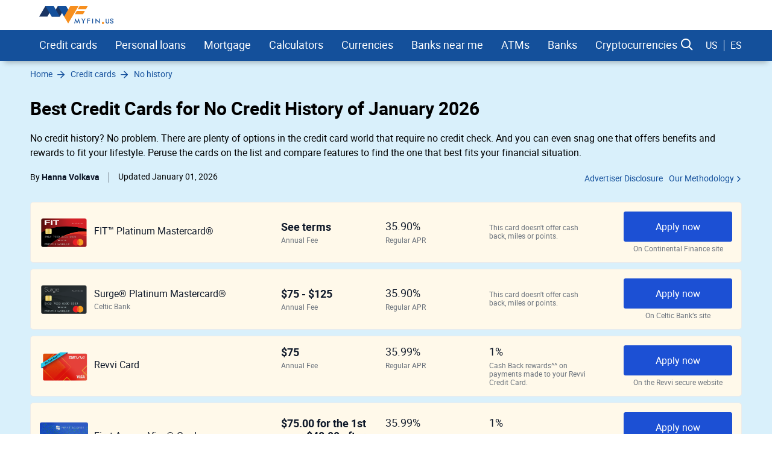

--- FILE ---
content_type: text/html; charset=UTF-8
request_url: https://myfin.us/credit-cards/no-history
body_size: 25506
content:
<!DOCTYPE html><html lang="en"><head><meta charset="UTF-8"/><meta name="viewport" content="width=device-width, initial-scale=1"><meta name="lang" content="en"/><meta name="format-detection" content="telephone=no"><meta name="p:domain_verify" content="107824f5745d7913de1a508a7451ebe5"/><title>Best Credit Cards for No Credit History of January 2026</title><link rel="icon" href="/img/favicon/favicon.ico" type="image/x-icon"><link rel="apple-touch-icon-precomposed" href="/img/favicon/apple-touch-icon.png"><link rel="apple-touch-icon" sizes="60x60" href="/img/favicon/apple-touch-icon-60x60.png"><link rel="apple-touch-icon" sizes="72x72" href="/img/pwa/72_72_ios.png"><link rel="apple-touch-icon" sizes="76x76" href="/img/favicon/apple-touch-icon-76x76.png"><link rel="apple-touch-icon" sizes="120x120" href="/img/favicon/apple-touch-icon-120x120.png"><link rel="apple-touch-icon" sizes="144x144" href="/img/pwa/144_144_ios.png"><link rel="apple-touch-icon" sizes="152x152" href="/img/favicon/apple-touch-icon-152x152.png"><link rel="apple-touch-icon" sizes="180x180" href="/img/favicon/apple-touch-icon-180x180.png"><link rel="icon" type="image/png" href="/img/favicon/android-chrome-192x192.png" sizes="192x192"><link rel="icon" type="image/png" href="/img/favicon/favicon-96x96.png" sizes="96x96"><link rel="icon" type="image/png" href="/img/favicon/favicon-16x16.png" sizes="16x16"><meta name="msapplication-TileColor" content="#14509c"><meta name="theme-color" content="#14509c"/><meta name="mobile-web-app-capable" content="yes"><meta name="apple-mobile-web-app-capable" content="yes"><meta name="application-name" content="Myfin.us"><meta name="apple-mobile-web-app-title" content="Myfin.us"><meta name="facebook-domain-verification" content="d4xo5wwjt4ivmiyasa5rlm18j5f2te" /><meta name="fo-verify" content="860fae50-5f12-4cca-aea1-48110e77bc36"><meta name="a.validate.02" content="3TCJ0FgbHCFQpx2zWUGARm3jrRPeGgmiiuu8" /><meta name="clckd" content="71930566e2b28c4edf694808d0ca0ca0" /><link rel="preconnect" href="https://rum.u-team.by"><link rel="preload" href="https://myfin.us/fonts/roboto-regular-english-only.woff2"
as="font" crossorigin/><link rel="preload" href="https://myfin.us/fonts/roboto-bold-english-only.woff2"
as="font" crossorigin/><link rel="preload" href="https://myfin.us/fonts/icomoon.woff2?kz91s93iot42s1sx911" as="font"
crossorigin/><style>
@font-face {
font-family: roboto-regular;
font-display: swap;
font-weight: normal;
font-style: normal;
src: url(https://myfin.us/fonts/roboto-regular-english-only.woff2) format("woff2"),
url(https://myfin.us/fonts/roboto-regular-english-only.woff) format("woff"),
url(https://myfin.us/fonts/roboto-regular-english-only.ttf) format("truetype");
}
@font-face {
font-family: roboto-bold;
font-display: swap;
font-weight: normal;
font-style: normal;
src: url(https://myfin.us/fonts/roboto-bold-english-only.woff2) format("woff2"),
url(https://myfin.us/fonts/roboto-bold-english-only.woff) format("woff"),
url(https://myfin.us/fonts/roboto-bold-english-only.ttf) format("truetype");
}
@font-face {
font-family: roboto-light;
font-display: swap;
font-weight: normal;
font-style: normal;
src: url(https://myfin.us/fonts/roboto-light-english-only.woff2) format("woff2"),
url(https://myfin.us/fonts/roboto-light-english-only.woff) format("woff"),
url(https://myfin.us/fonts/roboto-light-english-only.ttf) format("truetype");
}
@font-face {
font-family: 'icomoon';
font-display: swap;
font-weight: normal;
font-style: normal;
src: url('https://myfin.us/fonts/icomoon.woff2?kz91s93iot42s1sx911') format('woff2'),
url('https://myfin.us/fonts/icomoon.woff?kz91s93iot42s1sx911') format('woff'),
url('https://myfin.us/fonts/icomoon.ttf?kz91s93iot42s1sx911') format("truetype");
}
html, body {
font-family: roboto-regular, Helvetica, Arial, sans-serif;
line-height: 1.2;
margin: 0;
padding: 0;
border: 0;
font-size: 100%;
vertical-align: baseline;
height: 100%;
-webkit-tap-highlight-color: rgba(0, 0, 0, 0);
}
[class^="icon-"], [class*=" icon-"] {
/* use !important to prevent issues with browser extensions that change fonts */
font-family: "icomoon" !important;
font-style: normal;
font-weight: normal;
font-variant: normal;
text-transform: none;
line-height: 1;
/* Better Font Rendering =========== */
-webkit-font-smoothing: antialiased;
-moz-osx-font-smoothing: grayscale;
}
</style><meta name="description" content="94 Best Credit Cards for No Credit 2026 ⭐ — Don&#039;t Know How to Get a Credit Card with No Credit? Apply for No Credit Credit Card and Get Approved with Myfin." /><meta property="og:image" content="https://myfin.us/img/og/credit_cards.jpg" /><meta property="og:title" content="Best Credit Cards for No Credit History of January 2026" /><meta property="og:description" content="94 Best Credit Cards for No Credit 2026 ⭐ — Don&#039;t Know How to Get a Credit Card with No Credit? Apply for No Credit Credit Card and Get Approved with Myfin." /><meta property="og:url" content="https://myfin.us/credit-cards/no-history" /><meta property="og:type" content="website" /><link href="https://myfin.us/credit-cards/no-history" rel="canonical"><link href="https://myfin.by/karty?subtype=no-history" rel="alternate" hreflang="ru-BY"><link href="https://myfin.us/es/credit-cards/no-history" rel="alternate" hreflang="es"><link href="https://myfin.us/credit-cards/no-history" rel="alternate" hreflang="en-US"><link href="https://myfin.us/credit-cards/no-history?page=2" rel="next"><link href="https://myfin.us/minify/972bdd1a9067a323bb69a06362280dd5c7a971e4.css" rel="stylesheet"><script type="text/javascript">var GLOBAL_NAME = "PHPSESSID";</script><meta name="csrf-param" content="_csrf"><meta name="csrf-token" content="_gw2JkkIJm4DqWRiot6MwtgvchGzm1EXad7_XxCovfPKWGMXHTpjNkf7Hgn9keLykHY0V9mtZW06p54-fMDJmw=="></head><body><!-- Google Tag Manager --><script>(function(w,d,s,l,i){w[l]=w[l]||[];w[l].push({'gtm.start':
new Date().getTime(),event:'gtm.js'});var f=d.getElementsByTagName(s)[0],
j=d.createElement(s),dl=l!='dataLayer'?'&l='+l:'';j.async=true;j.src=
'https://www.googletagmanager.com/gtm.js?id='+i+dl;f.parentNode.insertBefore(j,f);
})(window,document,'script','dataLayer','GTM-PRH8KRN');</script><!-- End Google Tag Manager --><!-- Matomo --><script>
var _paq = window._paq = window._paq || []
/* tracker methods like "setCustomDimension" should be called before "trackPageView" */
_paq.push(['trackPageView'])
_paq.push(['enableLinkTracking']);
(function () {
var u = 'https://rum.u-team.by/'
_paq.push(['setTrackerUrl', u + 'matomo.php'])
_paq.push(['setSiteId', '11'])
var d = document, g = d.createElement('script'), s = d.getElementsByTagName('script')[0]
g.type = 'text/javascript'
g.async = true
g.src = u + 'matomo.js'
s.parentNode.insertBefore(g, s)
})()
</script><noscript><p><img src="https://rum.u-team.by/matomo.php?idsite=11&amp;rec=1" style="border:0;" alt=""/></p></noscript><!-- End Matomo Code --><script> window.stat_url = 'L3RyYWNraW5nL3N0YXQ=';
window.api_ip_ref = 'L3RyYWNraW5nL2lwaWZ5';
window.user_identity_url = 'L3VzZXItaWRlbnRpdHkvcHVzaA==';
window.user_data_url = 'L3VzZXItaWRlbnRpdHkvcHVzaC1kYXRh';</script><div class="wrapper"><header class="header header--static"><div class="container container--big pt-10 pb-10"><div class="header__inner"><button class="header__logo-back-main_nav" aria-label="back to main menu" data-main_nav-btnback=""
title=""></button><a class="header__logo" href="/"><img src="/img/logo/logo.us.svg"
alt="myfin.us"></a><button class="hamburger hidden-lg hidden-md" aria-label="main menu show btn" data-main_nav-btn=""><span></span><span></span><span></span></button></div></div><div class="main_nav main_nav--static" id="main_nav"><div class="container container--big"><div class="main_nav__inner"><div class="main_nav___logo"><a href="/"><img src="/img/logo/logo-min.svg" alt="myfin.us"></a></div><nav class="main_nav__list-wrapper"><ul class="main_nav__list"><li class="main_nav__item main_nav__item-sub "><a class="main_nav__link" href="/credit-cards">Credit cards</a><div class="main_nav__sub"><div class="main_nav__sub-inner container container--big"><div class="main_nav__sub-cell "><ul class="main_nav__sub-list main_nav__sub-list--column-4 "><li class="main_nav__sub-item "><a class="main_nav__sub-link" href="/credit-cards/compare">Compare</a></li><li class="main_nav__sub-item "><a class="main_nav__sub-link" href="/credit-cards/rewards">Rewards</a></li><li class="main_nav__sub-item "><a class="main_nav__sub-link" href="/credit-cards/cash-back">Cash Back</a></li><li class="main_nav__sub-item "><a class="main_nav__sub-link" href="/credit-cards/balance-transfer">Balance Transfer</a></li><li class="main_nav__sub-item "><a class="main_nav__sub-link" href="/credit-cards/0-apr">0% APR</a></li><li class="main_nav__sub-item "><a class="main_nav__sub-link" href="/credit-cards/no-annual-fee">No Annual Fee</a></li><li class="main_nav__sub-item "><a class="main_nav__sub-link" href="/credit-cards/low-interest">Low Interest</a></li><li class="main_nav__sub-item "><a class="main_nav__sub-link" href="/credit-cards/sign-up-bonus">Sign Up Bonus</a></li><li class="main_nav__sub-item "><a class="main_nav__sub-link" href="/credit-cards/for-bad-credit">For Bad Credit</a></li><li class="main_nav__sub-item "><a class="main_nav__sub-link" href="/credit-cards/uber-and-lyft">Uber and Lyft</a></li><li class="main_nav__sub-item "><a class="main_nav__sub-link" href="/credit-cards/metal">Metal</a></li><li class="main_nav__sub-item "><a class="main_nav__sub-link" href="/credit-cards/american-express">American Express</a></li><li class="main_nav__sub-item "><a class="main_nav__sub-link" href="/credit-cards/graduates">For Graduates</a></li><li class="main_nav__sub-item "><a class="main_nav__sub-link" href="/credit-cards/travel-insurance">Insurance</a></li><li class="main_nav__sub-item "><a class="main_nav__sub-link" href="/credit-cards/secured">Secured</a></li><li class="main_nav__sub-item "><a class="main_nav__sub-link" href="/credit-cards/no-history">No History</a></li><li class="main_nav__sub-item "><a class="main_nav__sub-link" href="/credit-cards/travel">Travel</a></li><li class="main_nav__sub-item "><a class="main_nav__sub-link" href="/credit-cards/airline">Airlines</a></li><li class="main_nav__sub-item "><a class="main_nav__sub-link" href="/credit-cards/small-business">Small Business</a></li><li class="main_nav__sub-item "><a class="main_nav__sub-link" href="/credit-cards/hotel">Hotel</a></li><li class="main_nav__sub-item "><a class="main_nav__sub-link" href="/credit-cards/cool">Cool</a></li><li class="main_nav__sub-item "><a class="main_nav__sub-link" href="/credit-cards/car-rental">Car Rental</a></li><li class="main_nav__sub-item "><a class="main_nav__sub-link" href="/credit-cards/store">Store</a></li><li class="main_nav__sub-item "><a class="main_nav__sub-link" href="/credit-cards/military">Military</a></li></ul></div></div></div></li><li class="main_nav__item main_nav__item-sub "><a class="main_nav__link" href="https://myfin.us/personal-loans">Personal loans</a><div class="main_nav__sub"><div class="main_nav__sub-inner container container--big"><div class="main_nav__sub-cell "><ul class="main_nav__sub-list main_nav__sub-list--column-4 "><li class="main_nav__sub-item "><a class="main_nav__sub-link" href="/personal-loans/bad-credit">Personal Loans for Bad Credit</a></li><li class="main_nav__sub-item "><a class="main_nav__sub-link" href="/personal-loans/debt-consolidation-loan">Debt Consolidation Loans</a></li><li class="main_nav__sub-item "><a class="main_nav__sub-link" href="/personal-loans/installment-for-bad-credit">Installment Loans for Bad Credit</a></li><li class="main_nav__sub-item "><a class="main_nav__sub-link" href="/personal-loans/home-improvement">Home Improvement Loans</a></li><li class="main_nav__sub-item "><a class="main_nav__sub-link" href="/personal-loans/guaranteed-approval">Guaranteed Approval Loans</a></li><li class="main_nav__sub-item "><a class="main_nav__sub-link" href="/personal-loans/same-day">Same Day Personal Loans</a></li><li class="main_nav__sub-item "><a class="main_nav__sub-link" href="/personal-loans/emergency-loan">Emergency Loans</a></li><li class="main_nav__sub-item "><a class="main_nav__sub-link" href="/personal-loans/short-term">Short Term Personal Loans</a></li><li class="main_nav__sub-item "><a class="main_nav__sub-link" href="/personal-loans/low-interest">Low Interest Personal Loans</a></li><li class="main_nav__sub-item "><a class="main_nav__sub-link" href="/personal-loans/small-loan">Small Personal Loans</a></li><li class="main_nav__sub-item "><a class="main_nav__sub-link" href="/personal-loans/bank-loans">Bank Loans</a></li><li class="main_nav__sub-item "><a class="main_nav__sub-link" href="/personal-loans/dental">Dental Loans</a></li><li class="main_nav__sub-item "><a class="main_nav__sub-link" href="/personal-loans/fair-credit">Personal Loans for Fair Credit</a></li><li class="main_nav__sub-item "><a class="main_nav__sub-link" href="/personal-loans/no-credit-check">No Credit Check Loans</a></li><li class="main_nav__sub-item "><a class="main_nav__sub-link" href="/personal-loans/roof-building">Loans for Building a New Roof</a></li><li class="main_nav__sub-item "><a class="main_nav__sub-link" href="/personal-loans/unsecured">Unsecured Personal Loans</a></li><li class="main_nav__sub-item "><a class="main_nav__sub-link" href="/personal-loans/wedding">Personal Loans for Wedding</a></li><li class="main_nav__sub-item "><a class="main_nav__sub-link" href="/personal-loans/best-long-term-loan">Long Term Personal Loans</a></li><li class="main_nav__sub-item "><a class="main_nav__sub-link" href="/personal-loans/refinance">Refinance</a></li><li class="main_nav__sub-item "><a class="main_nav__sub-link" href="/personal-loans/moving">Loans for Moving and Relocation</a></li><li class="main_nav__sub-item "><a class="main_nav__sub-link" href="/personal-loans/kitchen-remodel-loan">Kitchen Remodel Loans</a></li><li class="main_nav__sub-item "><a class="main_nav__sub-link" href="/personal-loans/landscape-project">Loans for Landscaping Projects</a></li><li class="main_nav__sub-item "><a class="main_nav__sub-link" href="/personal-loans/secured">Secured Personal Loans</a></li><li class="main_nav__sub-item "><a class="main_nav__sub-link" href="/student-loans">Student loans</a></li><li class="main_nav__sub-item "><a class="main_nav__sub-link" href="/personal-loans/upgrade">Upgrade</a></li><li class="main_nav__sub-item "><a class="main_nav__sub-link" href="/personal-loans/lightstream">LightStream</a></li><li class="main_nav__sub-item "><a class="main_nav__sub-link" href="/personal-loans/upstart">Upstart</a></li><li class="main_nav__sub-item "><a class="main_nav__sub-link" href="/personal-loans/payoff">Payoff</a></li><li class="main_nav__sub-item "><a class="main_nav__sub-link" href="/personal-loans/rocket-loans">Rocket Loans</a></li><li class="main_nav__sub-item "><a class="main_nav__sub-link" href="/personal-loans/discover-bank">Discover</a></li><li class="main_nav__sub-item "><a class="main_nav__sub-link" href="/personal-loans/lendingclub">LendingClub</a></li><li class="main_nav__sub-item "><a class="main_nav__sub-link" href="/personal-loans/sofi">SoFi</a></li><li class="main_nav__sub-item "><a class="main_nav__sub-link" href="/personal-loans/onemain-financial">OneMain</a></li><li class="main_nav__sub-item "><a class="main_nav__sub-link" href="/personal-loans/prosper">Prosper</a></li><li class="main_nav__sub-item "><a class="main_nav__sub-link" href="/personal-loans/avant">Avant</a></li><li class="main_nav__sub-item "><a class="main_nav__sub-link" href="/personal-loans/marcus-by-goldman-sachs">Marcus by Goldman Sachs</a></li><li class="main_nav__sub-item "><a class="main_nav__sub-link" href="/personal-loans/best-egg">Best Egg</a></li></ul></div></div></div></li><li class="main_nav__item "><a class="main_nav__link" href="/mortgage/rates">Mortgage</a></li><li class="main_nav__item main_nav__item-sub "><a class="main_nav__link" href="javascript:;">Calculators</a><div class="main_nav__sub"><div class="main_nav__sub-inner container container--big"><div class="main_nav__sub-cell main_nav__sub-cell--50 "><ul class="main_nav__sub-list main_nav__sub-list--column-2 "><li class="main_nav__sub-item "><a class="main_nav__sub-link" href="/calculators/credit-card">Credit Card Calculator</a></li><li class="main_nav__sub-item "><a class="main_nav__sub-link" href="/calculators/credit-card-payoff-calculator">Credit Card Payoff Calculator</a></li><li class="main_nav__sub-item "><a class="main_nav__sub-link" href="/calculators/credit-card-utilization-ratio">Credit Card Utilization Calculator</a></li><li class="main_nav__sub-item "><a class="main_nav__sub-link" href="/calculators/credit-card-interest-calculator">Credit Card Interest Calculator</a></li><li class="main_nav__sub-item "><a class="main_nav__sub-link" href="/calculators/personal-loan">Personal Loan Calculator</a></li><li class="main_nav__sub-item "><a class="main_nav__sub-link" href="/calculators/mortgage-payment">Mortgage Payment Calculator</a></li></ul></div></div></div></li><li class="main_nav__item main_nav__item-sub "><a class="main_nav__link" href="https://myfin.us/currency-converter"> Currencies</a><div class="main_nav__sub"><div class="main_nav__sub-inner container container--big"><div class="main_nav__sub-cell main_nav__sub-cell--50 "><ul class="main_nav__sub-list main_nav__sub-list--column-2 "><li class="main_nav__sub-item "><a class="main_nav__sub-link" href="/currency-converter/usd-inr">USD to INR</a></li><li class="main_nav__sub-item "><a class="main_nav__sub-link" href="/currency-converter/usd-eur">USD to EUR</a></li><li class="main_nav__sub-item "><a class="main_nav__sub-link" href="/currency-converter/usd-gbp">USD to GBP</a></li><li class="main_nav__sub-item "><a class="main_nav__sub-link" href="/currency-converter/usd-jpy">USD to JPY</a></li><li class="main_nav__sub-item "><a class="main_nav__sub-link" href="/currency-converter/usd-cad">USD to CAD</a></li><li class="main_nav__sub-item "><a class="main_nav__sub-link" href="/currency-converter/usd-mxn">USD to MXN</a></li><li class="main_nav__sub-item "><a class="main_nav__sub-link" href="/currency-converter/inr-usd">INR to USD</a></li><li class="main_nav__sub-item "><a class="main_nav__sub-link" href="/currency-converter/eur-usd">EUR to USD</a></li><li class="main_nav__sub-item "><a class="main_nav__sub-link" href="/currency-converter/hkd-usd">HKD to USD</a></li><li class="main_nav__sub-item "><a class="main_nav__sub-link" href="/currency-converter/jpy-usd">JPY to USD</a></li><li class="main_nav__sub-item "><a class="main_nav__sub-link" href="/currency-converter/cad-usd">CAD to USD</a></li><li class="main_nav__sub-item "><a class="main_nav__sub-link" href="/currency-converter/mxn-usd">MXN to USD</a></li><li class="main_nav__sub-item "><a class="main_nav__sub-link" href="https://myfin.us/currency-converter/btc-usd">BTC to USD</a></li><li class="main_nav__sub-item "><a class="main_nav__sub-link" href="https://myfin.us/currency-converter/eth-usd">ETH to USD</a></li><li class="main_nav__sub-item "><a class="main_nav__sub-link" href="/currency-converter-widget">Currency converter widget</a></li></ul></div></div></div></li><li class="main_nav__item main_nav__item-sub "><a class="main_nav__link" href="https://myfin.us/bank/near-me">Banks near me</a><div class="main_nav__sub"><div class="main_nav__sub-inner container container--big"><div class="main_nav__sub-cell main_nav__sub-cell--50 "><ul class="main_nav__sub-list main_nav__sub-list--column-2 "><li class="main_nav__sub-item "><a class="main_nav__sub-link" href="/bank/near-me/chase">Chase Bank Near Me</a></li><li class="main_nav__sub-item "><a class="main_nav__sub-link" href="/bank/near-me/bank-of-america">Bank of America Near Me</a></li><li class="main_nav__sub-item "><a class="main_nav__sub-link" href="/bank/near-me/bbt">BB&T Near Me</a></li><li class="main_nav__sub-item "><a class="main_nav__sub-link" href="/bank/near-me/capital-one">Capital One Near Me</a></li><li class="main_nav__sub-item "><a class="main_nav__sub-link" href="/bank/near-me/huntington">Huntington Bank Near Me</a></li><li class="main_nav__sub-item "><a class="main_nav__sub-link" href="/bank/near-me/pnc">PNC Bank Near Me</a></li><li class="main_nav__sub-item "><a class="main_nav__sub-link" href="/bank/near-me/regions">Regions Bank Near Me</a></li><li class="main_nav__sub-item "><a class="main_nav__sub-link" href="/bank/near-me/suntrust">SunTrust Bank Near Me</a></li><li class="main_nav__sub-item "><a class="main_nav__sub-link" href="/bank/near-me/td-bank">TD Bank Near Me</a></li><li class="main_nav__sub-item "><a class="main_nav__sub-link" href="/bank/near-me/us-bank">US Bank Near Me</a></li><li class="main_nav__sub-item "><a class="main_nav__sub-link" href="/bank/near-me/wellsfargo">Wells Fargo Near Me</a></li><li class="main_nav__sub-item "><a class="main_nav__sub-link" href="/bank/near-me/navy-federal">Navy Federal Near Me</a></li></ul></div></div></div></li><li class="main_nav__item main_nav__item-sub "><a class="main_nav__link" href="https://myfin.us/bank/atm-near-me">ATMs</a><div class="main_nav__sub"><div class="main_nav__sub-inner container container--big"><div class="main_nav__sub-cell "><ul class="main_nav__sub-list main_nav__sub-list--column-4 "><li class="main_nav__sub-item "><a class="main_nav__sub-link" href="https://myfin.us/bank/atm-near-me/allpoint">Allpoint ATMs</a></li><li class="main_nav__sub-item "><a class="main_nav__sub-link" href="https://myfin.us/bank/atm-near-me/star">Star ATMs</a></li><li class="main_nav__sub-item "><a class="main_nav__sub-link" href="https://myfin.us/bank/atm-near-me/american-express">American Express ATMs</a></li><li class="main_nav__sub-item "><a class="main_nav__sub-link" href="https://myfin.us/bank/atm-near-me/cardtronics">Cardtronics ATMs</a></li><li class="main_nav__sub-item "><a class="main_nav__sub-link" href="https://myfin.us/bank/atm-near-me/accel">Accel ATMs</a></li><li class="main_nav__sub-item "><a class="main_nav__sub-link" href="https://myfin.us/bank/atm-near-me/co-op">Co-op Solutions ATMs</a></li><li class="main_nav__sub-item "><a class="main_nav__sub-link" href="https://myfin.us/bank/atm-near-me/sutton-bank">Sutton Bank ATMs</a></li><li class="main_nav__sub-item "><a class="main_nav__sub-link" href="https://myfin.us/bank/atm-near-me/sum-atm">SUM ATMs</a></li><li class="main_nav__sub-item "><a class="main_nav__sub-link" href="https://myfin.us/bank/atm-near-me/flagstar-bank">Flagstar Bank ATMs</a></li><li class="main_nav__sub-item "><a class="main_nav__sub-link" href="/bank/atm-near-me/bank-of-america">Bank of America ATMs</a></li><li class="main_nav__sub-item "><a class="main_nav__sub-link" href="https://myfin.us/bank/atm-near-me/wellsfargo">Wells Fargo ATMs</a></li><li class="main_nav__sub-item "><a class="main_nav__sub-link" href="https://myfin.us/bank/atm-near-me/citizens-bank">Citizens Bank ATMs</a></li><li class="main_nav__sub-item "><a class="main_nav__sub-link" href="https://myfin.us/bank/atm-near-me/first-premier-bank">First PREMIER Bank ATMs</a></li><li class="main_nav__sub-item "><a class="main_nav__sub-link" href="https://myfin.us/bank/atm-near-me/fifth-third-bank">Fifth Third Bank ATMs</a></li><li class="main_nav__sub-item "><a class="main_nav__sub-link" href="https://myfin.us/bank/atm-near-me/first-citizens-bank">First Citizens Bank ATMs</a></li><li class="main_nav__sub-item "><a class="main_nav__sub-link" href="https://myfin.us/bank/atm-near-me/prosperity-bank">Prosperity Bank ATMs</a></li><li class="main_nav__sub-item "><a class="main_nav__sub-link" href="/bank/atm-near-me/chase">Chase ATMs</a></li><li class="main_nav__sub-item "><a class="main_nav__sub-link" href="https://myfin.us/bank/atm-near-me/firstbank">FirstBank ATMs</a></li><li class="main_nav__sub-item "><a class="main_nav__sub-link" href="https://myfin.us/bank/atm-near-me/hsbc">HSBC ATMs</a></li><li class="main_nav__sub-item "><a class="main_nav__sub-link" href="https://myfin.us/bank/atm-near-me/umpqua-bank">Umpqua Bank ATMs</a></li><li class="main_nav__sub-item "><a class="main_nav__sub-link" href="https://myfin.us/bank/atm-near-me/pnc">PNC ATMs</a></li><li class="main_nav__sub-item "><a class="main_nav__sub-link" href="https://myfin.us/bank/atm-near-me/suntrust">SunTrust Bank ATMs</a></li><li class="main_nav__sub-item "><a class="main_nav__sub-link" href="https://myfin.us/bank/atm-near-me/united-bank">United Bank ATMs</a></li><li class="main_nav__sub-item "><a class="main_nav__sub-link" href="https://myfin.us/bank/atm-near-me/union-bank">Union Bank ATMs</a></li></ul></div></div></div></li><li class="main_nav__item main_nav__item-sub "><a class="main_nav__link" href="/banks">Banks</a><div class="main_nav__sub"><div class="main_nav__sub-inner container container--big"><div class="main_nav__sub-cell main_nav__sub-cell--50 "><ul class="main_nav__sub-list main_nav__sub-list--column-2 "><li class="main_nav__sub-item "><a class="main_nav__sub-link" href="/bank/chase">Chase Bank</a></li><li class="main_nav__sub-item "><a class="main_nav__sub-link" href="/bank/bank-of-america">Bank of America</a></li><li class="main_nav__sub-item "><a class="main_nav__sub-link" href="/bank/us-bank">US Bank</a></li><li class="main_nav__sub-item "><a class="main_nav__sub-link" href="/bank/regions">Regions Bank</a></li><li class="main_nav__sub-item "><a class="main_nav__sub-link" href="/bank/td-bank">TD Bank</a></li><li class="main_nav__sub-item "><a class="main_nav__sub-link" href="/bank/huntington">Huntington Bank</a></li><li class="main_nav__sub-item "><a class="main_nav__sub-link" href="/bank/bbt">BB&T</a></li><li class="main_nav__sub-item "><a class="main_nav__sub-link" href="/bank/wellsfargo">Wells Fargo</a></li><li class="main_nav__sub-item "><a class="main_nav__sub-link" href="/bank/suntrust">Suntrust</a></li><li class="main_nav__sub-item "><a class="main_nav__sub-link" href="/bank/navy-federal">Navy Federal</a></li><li class="main_nav__sub-item "><a class="main_nav__sub-link" href="/bank/capital-one">Capital One</a></li><li class="main_nav__sub-item "><a class="main_nav__sub-link" href="/bank/pnc">PNC</a></li></ul></div></div></div></li><li class="main_nav__item main_nav__item-sub "><a class="main_nav__link" href="https://myfin.us/cryptocurrencies">Cryptocurrencies</a><div class="main_nav__sub"><div class="main_nav__sub-inner container container--big"><div class="main_nav__sub-cell "><ul class="main_nav__sub-list main_nav__sub-list--column-4 "><li class="main_nav__sub-item "><a class="main_nav__sub-link" href="/cryptocurrencies/bitcoin">Bitcoin</a></li><li class="main_nav__sub-item "><a class="main_nav__sub-link" href="/cryptocurrencies/ethereum">Ethereum</a></li><li class="main_nav__sub-item "><a class="main_nav__sub-link" href="https://myfin.us/cryptocurrencies/tether">Tether</a></li><li class="main_nav__sub-item "><a class="main_nav__sub-link" href="https://myfin.us/cryptocurrencies/ripple">Ripple</a></li><li class="main_nav__sub-item "><a class="main_nav__sub-link" href="https://myfin.us/cryptocurrencies/dogecoin">Dogecoin</a></li><li class="main_nav__sub-item "><a class="main_nav__sub-link" href="https://myfin.us/cryptocurrencies/ethereumclassic">Ethereum Classic</a></li><li class="main_nav__sub-item "><a class="main_nav__sub-link" href="https://myfin.us/cryptocurrencies/zcash">ZCash</a></li><li class="main_nav__sub-item "><a class="main_nav__sub-link" href="https://myfin.us/cryptocurrencies/dotcoin">Dotcoin (Polkadot)</a></li><li class="main_nav__sub-item "><a class="main_nav__sub-link" href="/cryptocurrencies/eos">EOS</a></li><li class="main_nav__sub-item "><a class="main_nav__sub-link" href="https://myfin.us/cryptocurrencies/litecoin">Litecoin</a></li><li class="main_nav__sub-item "><a class="main_nav__sub-link" href="https://myfin.us/cryptocurrencies/digitalcash">DigitalCash</a></li><li class="main_nav__sub-item "><a class="main_nav__sub-link" href="https://myfin.us/cryptocurrencies/neo">NEO</a></li><li class="main_nav__sub-item "><a class="main_nav__sub-link" href="https://myfin.us/cryptocurrencies/stellar">Stellar</a></li><li class="main_nav__sub-item "><a class="main_nav__sub-link" href="https://myfin.us/cryptocurrencies/tronix">Tronix</a></li><li class="main_nav__sub-item "><a class="main_nav__sub-link" href="https://myfin.us/cryptocurrencies/bitcoincash">Bitcoin Cash / BCC</a></li><li class="main_nav__sub-item "><a class="main_nav__sub-link" href="https://myfin.us/cryptocurrencies/monero">Monero</a></li><li class="main_nav__sub-item "><a class="main_nav__sub-link" href="/cryptocurrencies/decentraland">Decentraland</a></li><li class="main_nav__sub-item "><a class="main_nav__sub-link" href="https://myfin.us/cryptocurrencies/enjincoin">Enjin Coin</a></li><li class="main_nav__sub-item "><a class="main_nav__sub-link" href="https://myfin.us/cryptocurrencies/tezos">Tezos</a></li><li class="main_nav__sub-item "><a class="main_nav__sub-link" href="/cryptocurrencies/digibyte">DIgiByte</a></li></ul></div></div></div></li></ul></nav><div class="main_nav__right"><div class="header-search"><button class="header-search__btn js-show-active" aria-label="search show btn"><span class="icon-search header-search__icon"></span></button><div class="header-search__fixed"><div class="container header-search__flex"><form class="header-search__form" action="/site/search"><label for="search">Search</label><input type="text" name="q" id="search"
placeholder="What do you want to find?"
class="header-search__input"></form><div class="close"><span class="close__item close__item--left"></span><span class="close__item close__item--right"></span></div></div></div></div><div class="language-change language-change--ml "><a href="/credit-cards/no-history" class="language-change__item" data-language-change="us">US</a><a href="/es/credit-cards/no-history" class="language-change__item" data-language-change="es">ES</a></div></div></div></div></div></header><main class="content"><div class="best-card-offer" data-best-card-offer="offer"><div class="container container--big"><div class="best-card-offer__container"><div class="best-card-offer__close" data-best-card-offer="close"><i class="icon-close"></i></div><div class="best-card-offer__info"><div class="card-short-description card-short-description--accent-link card-short-description--with-label"><div class="card-short-description__img"><span class="fake-link js_link_blank" onclick="generalAnalytics(&#039;list_top_offer&#039;, &#039;the-bank-of-missouri&#039;, &#039;credit-cards&#039;, &#039;36&#039;, &#039;1&#039;, &#039;&#039;, &#039;&#039;, this);yahooAnalytics(&#039;list_top_offer&#039;, &#039;the-bank-of-missouri&#039;, &#039;credit-cards&#039;, &#039;36&#039;, &#039;1&#039;, &#039;&#039;, &#039;&#039;, this);" data-link="&quot;https:\/\/afflat3d2.com\/lnk.asp?o=21972&amp;c=918271&amp;a=545579&amp;k=0D198E8BF4C83EAB403A17083D9C4A6A&amp;l=23021&amp;s1={{session_id}}&quot;"><img class="load_image" src="/img/logo/logo--short.svg" alt="FIT™ Platinum Mastercard® The Bank of Missouri" data-url-img="/img/upload/credit_cards/fit-mastercard.png"></span></div><div class="card-short-description__text"><span class="card-short-description__link fake-link js_link_blank" onclick="generalAnalytics(&#039;list_top_offer&#039;, &#039;the-bank-of-missouri&#039;, &#039;credit-cards&#039;, &#039;36&#039;, &#039;1&#039;, &#039;&#039;, &#039;&#039;, this);yahooAnalytics(&#039;list_top_offer&#039;, &#039;the-bank-of-missouri&#039;, &#039;credit-cards&#039;, &#039;36&#039;, &#039;1&#039;, &#039;&#039;, &#039;&#039;, this);" data-link="&quot;https:\/\/afflat3d2.com\/lnk.asp?o=21972&amp;c=918271&amp;a=545579&amp;k=0D198E8BF4C83EAB403A17083D9C4A6A&amp;l=23021&amp;s1={{session_id}}&quot;">FIT™ Platinum Mastercard®</span><span class="card-short-description__label">Limited offer</span><div class="card-short-description__subtitle"></div></div></div></div><div class="best-card-offer__pennon"><span class="pennon fs-12"><i class="pennon_icon icon-fill-star"></i></span><span class="pl-10">Unsecured</span></div><div class="best-card-offer__btn"><span class="btn btn--bright-blue btn--middle btn--full fake-link js_link_blank" onclick="generalAnalytics(&#039;list_top_offer&#039;, &#039;the-bank-of-missouri&#039;, &#039;credit-cards&#039;, &#039;36&#039;, &#039;1&#039;, &#039;&#039;, &#039;&#039;, this);yahooAnalytics(&#039;list_top_offer&#039;, &#039;the-bank-of-missouri&#039;, &#039;credit-cards&#039;, &#039;36&#039;, &#039;1&#039;, &#039;&#039;, &#039;&#039;, this);" data-link="&quot;https:\/\/afflat3d2.com\/lnk.asp?o=21972&amp;c=918271&amp;a=545579&amp;k=0D198E8BF4C83EAB403A17083D9C4A6A&amp;l=23021&amp;s1={{session_id}}&quot;">Apply now<i class="icon icon-lock ml-5"></i></span><div class="best-card-offer__subtitle">
On Continental Finance site </div></div></div></div></div><div class="bg-blue"><div class="container container--big"><nav class="breadcrumb-block breadcrumb-block--v2"><ul class="breadcrumb " itemscope="" itemtype="https://schema.org/BreadcrumbList"><li itemprop='itemListElement' itemscope itemtype='https://schema.org/ListItem' class='breadcrumb__item'><a itemprop='item' class='breadcrumb__link' href='/'><span itemprop='name'>Home</span></a><meta itemprop='position' content='1' /></li><li itemprop='itemListElement' itemscope itemtype='https://schema.org/ListItem' class='breadcrumb__item'><a itemprop='item' class='breadcrumb__link' href='/credit-cards'><span itemprop='name'>Credit cards</span></a><meta itemprop='position' content='2' /></li><li itemprop='itemListElement' itemscope itemtype='https://schema.org/ListItem' class='breadcrumb__item'><a itemprop='item' class='breadcrumb__link' href='https://myfin.us/credit-cards/no-history'><span itemprop='name'>No history</span></a><meta itemprop='position' content='3' /></li></ul></nav></div></div><section class="section bg-blue"><div class="container container--big"><h1>Best Credit Cards for No Credit History of January 2026</h1><div class="hiddable-mob-content mb-20" data-hiddable-mob-content="root"><p class="hiddable-mob-content__text" data-hiddable-mob-content="text">
No credit history? No problem. There are plenty of options in the credit card world that require no credit check. And you can even snag one that offers benefits and rewards to fit your lifestyle. Peruse the cards on the list and compare features to find the one that best fits your financial situation. </p><div class="hiddable-mob-content__btn-container"><span class="hiddable-mob-content__btn" data-hiddable-mob-content="btn"></span></div></div><div class="flexable-content-wrapper"><div class="flexable-content-wrapper__item"><div class="publication-signature publication-signature--adaptive"><div class="publication-signature__name">
By <strong><span class="fake-link fake-link--black js_link" data-link="&quot;\/author\/hanna-volkava&quot;">Hanna Volkava</span></strong></div><div class="publication-signature__date">
Updated January 01, 2026 </div></div></div><div class="flexable-content-wrapper__item"><a href="/blog/credit-cards/advertiser-disclosure" class="fake-link fs-14 pr-10">
Advertiser Disclosure </a><a href="/blog/credit-cards/rating-methodology" rel="nofollow" class="fs-14">
Our Methodology <i class="icon-arrow-right"></i></a></div></div><div class="pt-30"><div class="own-recomendations-of-cards-container"><div class="own-recomendations-of-cards own-recomendations-of-cards--yellow js_link_blank" onclick="generalAnalytics(&#039;list_recommend_apply&#039;, &#039;the-bank-of-missouri&#039;, &#039;credit-cards&#039;, &#039;36&#039;, &#039;1&#039;, &#039;&#039;, &#039;&#039;, this);yahooAnalytics(&#039;list_recommend_apply&#039;, &#039;the-bank-of-missouri&#039;, &#039;credit-cards&#039;, &#039;36&#039;, &#039;1&#039;, &#039;&#039;, &#039;&#039;, this);" data-link="&quot;https:\/\/afflat3d2.com\/lnk.asp?o=21972&amp;c=918271&amp;a=545579&amp;k=0D198E8BF4C83EAB403A17083D9C4A6A&amp;l=23021&amp;s1={{session_id}}&quot;"><div class="own-recomendations-of-cards__info"><div class="card-short-description"><div class="card-short-description__img"><img class="load_image" src="/img/logo/logo--short.svg" alt="FIT™ Platinum Mastercard® The Bank of Missouri" data-url-img="/img/upload/credit_cards/fit-mastercard.png"></div><div class="card-short-description__text">
FIT™ Platinum Mastercard® <div class="card-short-description__subtitle"></div></div></div></div><div class="own-recomendations-of-cards__data"><div class="own-recomendations-of-cards__data-cell"><div class="own-recomendations-of-cards__data-title accent">See terms</div><div class="own-recomendations-of-cards__data-subtitle">Annual Fee</div></div><div class="own-recomendations-of-cards__data-cell"><div class="own-recomendations-of-cards__data-title">35.90%</div><div class="own-recomendations-of-cards__data-subtitle">Regular APR</div></div><div class="own-recomendations-of-cards__data-cell"><div class="own-recomendations-of-cards__data-title"></div><div class="own-recomendations-of-cards__data-subtitle">
This card doesn't offer cash back, miles or points. </div></div></div><div class="own-recomendations-of-cards__btn"><span class="btn btn--bright-blue btn--middle btn--full fake-link">Apply now</span><div class="own-recomendations-of-cards__subtitle">
On Continental Finance site </div></div></div><div class="own-recomendations-of-cards own-recomendations-of-cards--yellow js_link_blank" onclick="generalAnalytics(&#039;list_recommend_apply&#039;, &#039;celtic-bank&#039;, &#039;credit-cards&#039;, &#039;44&#039;, &#039;1&#039;, &#039;&#039;, &#039;&#039;, this);yahooAnalytics(&#039;list_recommend_apply&#039;, &#039;celtic-bank&#039;, &#039;credit-cards&#039;, &#039;44&#039;, &#039;1&#039;, &#039;&#039;, &#039;&#039;, this);" data-link="&quot;https:\/\/afflat3d2.com\/lnk.asp?o=21970&amp;c=918273&amp;a=545579&amp;k=003B6B0C29F502659CFC77F83E12425A&amp;l=23327&amp;s1={{session_id}}&quot;"><div class="own-recomendations-of-cards__info"><div class="card-short-description"><div class="card-short-description__img"><img class="load_image" src="/img/logo/logo--short.svg" alt="Celtic Bank Surge® Platinum Mastercard®" data-url-img="/img/upload/credit_cards/surge-mastercard.png"></div><div class="card-short-description__text">
Surge® Platinum Mastercard® <div class="card-short-description__subtitle">Celtic Bank</div></div></div></div><div class="own-recomendations-of-cards__data"><div class="own-recomendations-of-cards__data-cell"><div class="own-recomendations-of-cards__data-title accent">$75 - $125</div><div class="own-recomendations-of-cards__data-subtitle">Annual Fee</div></div><div class="own-recomendations-of-cards__data-cell"><div class="own-recomendations-of-cards__data-title">35.90%</div><div class="own-recomendations-of-cards__data-subtitle">Regular APR</div></div><div class="own-recomendations-of-cards__data-cell"><div class="own-recomendations-of-cards__data-title"></div><div class="own-recomendations-of-cards__data-subtitle">
This card doesn't offer cash back, miles or points. </div></div></div><div class="own-recomendations-of-cards__btn"><span class="btn btn--bright-blue btn--middle btn--full fake-link">Apply now</span><div class="own-recomendations-of-cards__subtitle">
On Celtic Bank‘s site </div></div></div><div class="own-recomendations-of-cards own-recomendations-of-cards--yellow js_link_blank" onclick="generalAnalytics(&#039;list_recommend_apply&#039;, &#039;mrv-banks&#039;, &#039;credit-cards&#039;, &#039;141&#039;, &#039;1&#039;, &#039;&#039;, &#039;&#039;, this);yahooAnalytics(&#039;list_recommend_apply&#039;, &#039;mrv-banks&#039;, &#039;credit-cards&#039;, &#039;141&#039;, &#039;1&#039;, &#039;&#039;, &#039;&#039;, this);" data-link="&quot;https:\/\/beemrdwn.com\/clk.aspx?l=35937&amp;c=20080&amp;s1={{session_id}}&quot;"><div class="own-recomendations-of-cards__info"><div class="card-short-description"><div class="card-short-description__img"><img class="load_image" src="/img/logo/logo--short.svg" alt="Revvi Card MRV Banks" data-url-img="/img/upload/credit_cards/revvi.png"></div><div class="card-short-description__text">
Revvi Card <div class="card-short-description__subtitle"></div></div></div></div><div class="own-recomendations-of-cards__data"><div class="own-recomendations-of-cards__data-cell"><div class="own-recomendations-of-cards__data-title accent">$75</div><div class="own-recomendations-of-cards__data-subtitle">Annual Fee</div></div><div class="own-recomendations-of-cards__data-cell"><div class="own-recomendations-of-cards__data-title">35.99%</div><div class="own-recomendations-of-cards__data-subtitle">Regular APR</div></div><div class="own-recomendations-of-cards__data-cell"><div class="own-recomendations-of-cards__data-title">1%</div><div class="own-recomendations-of-cards__data-subtitle">
Cash Back rewards^^ on payments made to your Revvi Credit Card. </div></div></div><div class="own-recomendations-of-cards__btn"><span class="btn btn--bright-blue btn--middle btn--full fake-link">Apply now</span><div class="own-recomendations-of-cards__subtitle">
On the Revvi secure website </div></div></div><div class="own-recomendations-of-cards own-recomendations-of-cards--yellow js_link_blank" onclick="generalAnalytics(&#039;list_recommend_apply&#039;, &#039;the-bank-of-missouri&#039;, &#039;credit-cards&#039;, &#039;13&#039;, &#039;1&#039;, &#039;&#039;, &#039;&#039;, this);yahooAnalytics(&#039;list_recommend_apply&#039;, &#039;the-bank-of-missouri&#039;, &#039;credit-cards&#039;, &#039;13&#039;, &#039;1&#039;, &#039;&#039;, &#039;&#039;, this);" data-link="&quot;https:\/\/beemrdwn.com\/clk.aspx?l=27105&amp;c=20080&amp;s1={{session_id}}&quot;"><div class="own-recomendations-of-cards__info"><div class="card-short-description"><div class="card-short-description__img"><img class="load_image" src="/img/logo/logo--short.svg" alt="First Access Visa® The Bank of Missouri" data-url-img="/img/upload/credit_cards/first-access-visa.png"></div><div class="card-short-description__text">
First Access Visa® Card <div class="card-short-description__subtitle"></div></div></div></div><div class="own-recomendations-of-cards__data"><div class="own-recomendations-of-cards__data-cell"><div class="own-recomendations-of-cards__data-title accent">$75.00 for the 1st year, $48.00 after</div><div class="own-recomendations-of-cards__data-subtitle">Annual Fee</div></div><div class="own-recomendations-of-cards__data-cell"><div class="own-recomendations-of-cards__data-title">35.99%</div><div class="own-recomendations-of-cards__data-subtitle">Regular APR</div></div><div class="own-recomendations-of-cards__data-cell"><div class="own-recomendations-of-cards__data-title">1%</div><div class="own-recomendations-of-cards__data-subtitle">
Earn 1% cash back rewards on payments made to your First Access Credit Card. </div></div></div><div class="own-recomendations-of-cards__btn"><span class="btn btn--bright-blue btn--middle btn--full fake-link">Apply now</span><div class="own-recomendations-of-cards__subtitle">
On the First Access Visa® Card secure website </div></div></div></div></div></div></section><div id="pj_credit_list" data-pjax-container="" data-pjax-push-state data-pjax-timeout="10000" data-top-block><section class="section "><div class="container container--big"><div class="content-container content-container--rounded bg-lavender"><div class="pick-block"><div class="pick-block__title" data-toggle-pickblock-content=""><div class="accent fs-18 best-pick-header">Best pick for...</div></div><div class="pick-block__content"><nav class="grid grid--col-2 grid--row-0 grid--col-gap-50 grid--row-gap-10"><ol itemscope="itemscope" itemtype="https://www.schema.org/SiteNavigationElement"><li class="mb-15" itemprop="name"><a class="fake-link" itemprop="url" data-js='slowly'
href="#card-36">FIT™ Platinum Mastercard®</a></li><li class="mb-15" itemprop="name"><a class="fake-link" itemprop="url" data-js='slowly'
href="#card-44">Celtic Bank Surge® Platinum Mastercard®</a></li><li class="mb-15" itemprop="name"><a class="fake-link" itemprop="url" data-js='slowly'
href="#card-141">Revvi Card</a></li><li class="mb-15" itemprop="name"><a class="fake-link" itemprop="url" data-js='slowly'
href="#card-13">First Access Visa® Card</a></li><li class="mb-15" itemprop="name"><a class="fake-link" itemprop="url" data-js='slowly'
href="#card-101">Total Visa® Card</a></li><li class="mb-15" itemprop="name"><a class="fake-link" itemprop="url" data-js='slowly'
href="#card-21">First Progress Platinum Prestige Mastercard® Secured Credit Card</a></li><li class="mb-15" itemprop="name"><a class="fake-link" itemprop="url" data-js='slowly'
href="#card-12">Merrick Bank Secured Credit Card</a></li></ol><ol itemscope="itemscope" itemtype="https://www.schema.org/SiteNavigationElement"><li class="mb-15" itemprop="name"><a class="fake-link" itemprop="url" data-js='slowly'
href="#card-125">First Progress Platinum Select Mastercard® Secured Credit Card</a></li><li class="mb-15" itemprop="name"><a class="fake-link" itemprop="url" data-js='slowly'
href="#card-153">The Bank of Missouri Destiny® Mastercard®</a></li><li class="mb-15" itemprop="name"><a class="fake-link" itemprop="url" data-js='slowly'
href="#card-77">Capital One Platinum Secured Credit Card</a></li><li class="mb-15" itemprop="name"><a class="fake-link" itemprop="url" data-js='slowly'
href="#card-33">Celtic Bank Deserve EDU</a></li><li class="mb-15" itemprop="name"><a class="fake-link" itemprop="url" data-js='slowly'
href="#card-7">Capital Bank OpenSky® Secured Visa®</a></li><li class="mb-15" itemprop="name"><a class="fake-link" itemprop="url" data-js='slowly'
href="#card-131">Citi Secured Mastercard®</a></li><li class="mb-15" itemprop="name"><a class="fake-link" itemprop="url" data-js='slowly'
href="#card-142">Lead Bank Self Visa®</a></li></ol></nav></div></div></div></div></section><div data-best-card-offer="trigger"></div><section class="section section--indent-bottom section--large"><div class="container container--big"><div class="flexable-content-wrapper"><div class="flexable-content-wrapper__item"><h2>Best Credit Cards for No history in January 2026</h2></div><div class="flexable-content-wrapper__item"><div class="flex flex--ai-c fs-18"><div class="mr-adaptive">Hide all</div><div class="checkbox-switch checkbox-switch--adaptive"><input type="checkbox" id="additional-info-checkbox" name="show" value="desc"/><label class="label label--text-hidden" for="additional-info-checkbox">Btn</label></div><div class="ml-adaptive">Show all</div></div></div></div><div id="credit_list" class="cards mt-15"><div class="cards__body" itemscope itemtype="https://schema.org/ItemList"><article id="card-36" class="cards__item " data-key="36" data-pjax="0"><div class="cards__item-title"><span class="pennon fs-12 mr-10"><i class="pennon_icon icon-fill-star"></i></span><div class="cards__item-title-text"><h2>
FIT™ Platinum Mastercard® best for Unsecured </h2></div></div><div itemprop="itemListElement" itemscope
itemtype="https://schema.org/ListItem"><meta itemprop="position" content="0"/><div itemscope itemtype="https://schema.org/Product" itemprop="item"><meta itemprop="name" content="FIT™ Platinum Mastercard®"/><meta itemprop="sku" content="36"/><meta itemprop="identifier" content="36"/><meta itemprop="url" content="https://myfin.us/credit-cards/the-bank-of-missouri/fit-mastercard-review"/><meta itemprop="brand"
content="The Bank of Missouri"/><div class="card "><div class="card__name" itemprop="offers" itemscope itemtype="https://schema.org/CreditCard"><meta itemprop="annualPercentageRate" content="35.90%"/><link href="https://myfin.us/credit-cards/the-bank-of-missouri/fit-mastercard-review" itemprop="feesAndCommissionsSpecification"/><span itemprop="amount" itemscope="" itemtype="https://schema.org/MonetaryAmount"><meta itemprop="currency" content="USD"/></span><span itemscope itemprop="offers" itemtype="https://schema.org/Offer"><meta itemprop="offeredBy"
content="The Bank of Missouri"/><span itemprop="priceSpecification" itemscope itemtype="https://schema.org/UnitPriceSpecification"><meta itemprop="priceCurrency" content="USD"/><meta itemprop="price" content="0"/><span itemprop="referenceQuantity" itemscope itemtype="https://schema.org/QuantitativeValue"><meta itemprop="value" content="1"/><meta itemprop="unitCode" content="ANN"/></span></span></span><h2 itemprop="name"><a href="https://myfin.us/credit-cards/the-bank-of-missouri/fit-mastercard-review" data-pjax="0">FIT™ Platinum Mastercard®</a></h2></div><div class="card__description"><div class="card__description-wrapper"><div class="card__img-container"><div class="card__img card__img--offer"
itemprop="image" itemscope itemtype="https://schema.org/ImageObject"><div class="card__img-backdrop">
Apply now <i class="icon icon-lock ml-5"></i></div><meta itemprop="name" content="FIT™ Platinum Mastercard®"/><span class="fake-link js_link_blank" onclick="generalAnalytics(&#039;list_img&#039;, &#039;the-bank-of-missouri&#039;, &#039;credit-cards&#039;, &#039;36&#039;, &#039;1&#039;, &#039;&#039;, &#039;&#039;, this);yahooAnalytics(&#039;list_img&#039;, &#039;the-bank-of-missouri&#039;, &#039;credit-cards&#039;, &#039;36&#039;, &#039;1&#039;, &#039;&#039;, &#039;&#039;, this);" data-link="&quot;https:\/\/bytemgdd.com\/clk.aspx?l=32362&amp;c=20080&amp;s1={{session_id}}&quot;"><img src="https://myfin.us/img/upload/credit_cards/fit-mastercard.png" alt="FIT™ Platinum Mastercard® The Bank of Missouri" itemprop="contentUrl Url" loading="lazy"></span></div></div></div></div><div class="card__info"><div class="card__main-info"><div class="card__main-info-item"><div class="mb-8 accent">Annual fee:</div><div>See terms</div></div><div class="card__main-info-item"><div class="mb-8 accent">Regular APR:</div><div>35.90% Fixed</div></div><div class="card__main-info-item"><div class="card__rating" itemprop="aggregateRating" itemscope
itemtype="https://schema.org/AggregateRating"><div class="card__rating-title"><span class="accent main-black fs-16">Our Rating:</span><i class="icon-question-in-circle ml-5" data-tippy-click=""
data-tippy-content='We assign the rating based on such factors as APR, fees, rewards rates, and other perks. Read <a href="/blog/credit-cards/rating-methodology" data-pjax="0">our methodology</a> to know how we rate credit cards.'></i></div><a href="https://myfin.us/credit-cards/the-bank-of-missouri/fit-mastercard-review" class="main-black" data-pjax="0"><div class="star-rating fs-15"><span class="star-rating__item star-rating__item--fill"></span><span class="star-rating__item star-rating__item--fill"></span><span class="star-rating__item star-rating__item--fill"></span><span class="star-rating__item star-rating__item--fill"></span><span class="star-rating__item "></span></div><span class="pl-15"><span
itemprop="ratingValue">3.9</span></span></a><meta itemprop="ratingCount" content="1"/></div></div><div class="card__main-info-item"><div class="card__scorer"><div class="scorer scorer--content-centered"><div class="scorer__scorer"><img class="load_image" src="/img/logo/logo--short.svg" alt="scorer" data-url-img="/img/icons/svg/common/img-score-1.svg"></div><div class="scorer__title fs-14">
Credit score </div><div class="scorer__content"><span class="accent fs-14">No Credit History to Poor (0-579)</span><i class="icon-question-in-circle dark-blue fs-1em ml-5"
data-tippy-click=""
data-tippy-content="We use a FICO 8 score for its credit score range, which is one of many different types of credit scores. Credit score alone does not guarantee approval for credit card."></i></div></div></div></div></div><ul class="params-list params-list--table params-list--title-fixed-width "></ul><div class="card__info-tabs"><div class="tabs tabs--with-additional-content mt-25" data-tab="tab-parent"><div class="tabs__nav bb-1 b-dark" data-js="tabs-switch"><ul class="tabs__nav-list"><li class="tabs__nav-item active" data-tab="tab-parent-link"><a class="tabs__nav-btn" href="#tab-36-1"
data-tab="tab-link" data-pjax="0">Details</a></li><li class="tabs__nav-item" data-tab="tab-parent-link"><a class="tabs__nav-btn" href="#tab-36-2"
data-tab="tab-link" data-pjax="0">Pros & Cons</a></li><li class="tabs__nav-item" data-tab="tab-parent-link"><a class="tabs__nav-btn" href="#tab-36-3"
data-tab="tab-link" data-pjax="0">Benefits</a></li></ul></div><div class="tabs__content"><div class="tabs__container active" id="tab-36-1"
data-tab="tab-item"><ul class="params-list params-list--table params-list--table--no-borders params-list--title-fixed-width"><li class="params-list__item"><div class="params-list__item-title">Issuer name:</div><div class="params-list__item-data">The Bank of Missouri</div></li><li class="params-list__item"><div class="params-list__item-title">Details:</div><div class="params-list__item-data"
itemprop="description"><p>The FIT™ Platinum Mastercard® Credit Card helps to rebuild or build your credit.
</p><p>The monthly maintenance fee for the second year will be $150 per year ($12.50 per month). The Processing Fee is $95 (one-time fee).
</p><p>The FIT™ Platinum Mastercard® Credit Card has an initial credit limit of $400. Use
your FIT card at locations everywhere Mastercard is accepted.
</p><p>Continental Finance will report your payments
to the three major credit bureaus - TransUnion, Experian, Equifax.
</p><p><a href="https://myfin.us/credit-cards/the-bank-of-missouri/fit-mastercard-review" data-pjax="0">Read full review</a></p></div></li></ul></div><div class="tabs__container" id="tab-36-2" data-tab="tab-item"><ul class="params-list params-list--table params-list--table--no-borders params-list--title-fixed-width"><li class="params-list__item"><div class="params-list__item-title">Pros:</div><div class="params-list__item-data"><ul class="list list--check"><li>Low eligibility requirements</li><li>Reasonable credit limit</li><li>No Security deposit</li></ul></div></li><li class="params-list__item"><div class="params-list__item-title">Cons:</div><div class="params-list__item-data"><ul class="list list--dotted"><li>High extra fees</li><li>High APR</li><li>Foreign Transaction Fee</li><li>No reward program</li><li>No Sign up Bonus</li></ul></div></li></ul></div><div class="tabs__container" id="tab-36-3" data-tab="tab-item"><ul class="params-list params-list--table params-list--table--no-borders params-list--title-fixed-width"><li class="params-list__item"><div class="params-list__item-title">Benefits:</div><div class="params-list__item-data"><ul class="list list--check list--inner-pl-0"><li>$400 Initial Credit Limit;</li><li>Less than perfect credit? We understand. The FIT Mastercard is ideal for people looking to rebuild their credit;</li><li>Unsecured credit card requires No Security Deposit;</li><li>Perfect card for everyday purchases and unexpected expenses;</li><li>Monthly reporting to the three major credit bureaus;</li><li>Use your card everywhere Mastercard is accepted at millions of locations;</li><li>Enjoy peace of mind with Mastercard Zero Liability Protection for unauthorized purchases (subject to Mastercard guidelines).</li></ul></div></li></ul></div></div><div class="tabs__additional-content fs-14"><span class="fake-link js_link_blank" onclick="generalAnalytics(&#039;list_product_name_details&#039;, &#039;the-bank-of-missouri&#039;, &#039;credit-cards&#039;, &#039;36&#039;, &#039;1&#039;, &#039;&#039;, &#039;&#039;, this);yahooAnalytics(&#039;list_product_name_details&#039;, &#039;the-bank-of-missouri&#039;, &#039;credit-cards&#039;, &#039;36&#039;, &#039;1&#039;, &#039;&#039;, &#039;&#039;, this);" data-link="&quot;https:\/\/bytemgdd.com\/clk.aspx?l=32362&amp;c=20080&amp;s1={{session_id}}&quot;">View all FIT™ Platinum Mastercard® details <i class='ml-5 icon-arrow-right'></i></span></div></div></div><div class="card__btn"><span class="btn btn--middle btn--bright-blue js_link_blank" onclick="generalAnalytics(&#039;list_list&#039;, &#039;the-bank-of-missouri&#039;, &#039;credit-cards&#039;, &#039;36&#039;, &#039;1&#039;, &#039;&#039;, &#039;&#039;, this);yahooAnalytics(&#039;list_list&#039;, &#039;the-bank-of-missouri&#039;, &#039;credit-cards&#039;, &#039;36&#039;, &#039;1&#039;, &#039;&#039;, &#039;&#039;, this);" data-link="&quot;https:\/\/bytemgdd.com\/clk.aspx?l=32362&amp;c=20080&amp;s1={{session_id}}&quot;">Apply now<i class="icon icon-lock ml-5"></i></span><div class="card__text">On Continental Finance site</div></div></div></div><span itemprop="countryOfOrigin" itemscope itemtype="https://schema.org/Country"><meta itemprop="name" content="USA"/></span></div></div><div class="cards__item-more-btn"><span class="fake-link accent" data-card-info-toggle="desc" data-target="#card-36">
Card detail </span></div></article><article id="card-44" class="cards__item " data-key="44" data-pjax="0"><div class="cards__item-title"><span class="pennon fs-12 mr-10"><i class="pennon_icon icon-fill-star"></i></span><div class="cards__item-title-text"><h2>
Celtic Bank Surge® Platinum Mastercard® best for Walmart purchases </h2></div></div><div itemprop="itemListElement" itemscope
itemtype="https://schema.org/ListItem"><meta itemprop="position" content="1"/><div itemscope itemtype="https://schema.org/Product" itemprop="item"><meta itemprop="name" content="Surge® Platinum Mastercard®"/><meta itemprop="sku" content="44"/><meta itemprop="identifier" content="44"/><meta itemprop="url" content="https://myfin.us/credit-cards/celtic-bank/surge-mastercard-review"/><meta itemprop="brand"
content="Celtic Bank"/><div class="card "><div class="card__name" itemprop="offers" itemscope itemtype="https://schema.org/CreditCard"><meta itemprop="annualPercentageRate" content="35.90%"/><link href="https://myfin.us/credit-cards/celtic-bank/surge-mastercard-review" itemprop="feesAndCommissionsSpecification"/><span itemprop="amount" itemscope="" itemtype="https://schema.org/MonetaryAmount"><meta itemprop="currency" content="USD"/></span><span itemscope itemprop="offers" itemtype="https://schema.org/Offer"><meta itemprop="offeredBy"
content="Celtic Bank"/><span itemprop="priceSpecification" itemscope itemtype="https://schema.org/UnitPriceSpecification"><meta itemprop="priceCurrency" content="USD"/><meta itemprop="price" content="0"/><span itemprop="referenceQuantity" itemscope itemtype="https://schema.org/QuantitativeValue"><meta itemprop="value" content="1"/><meta itemprop="unitCode" content="ANN"/></span></span></span><h2 itemprop="name"><a href="https://myfin.us/credit-cards/celtic-bank/surge-mastercard-review" data-pjax="0">Celtic Bank Surge® Platinum Mastercard®</a></h2></div><div class="card__description"><div class="card__description-wrapper"><div class="card__img-container"><div class="card__img card__img--offer"
itemprop="image" itemscope itemtype="https://schema.org/ImageObject"><div class="card__img-backdrop">
Apply now <i class="icon icon-lock ml-5"></i></div><meta itemprop="name" content="Celtic Bank Surge® Platinum Mastercard®"/><span class="fake-link js_link_blank" onclick="generalAnalytics(&#039;list_img&#039;, &#039;celtic-bank&#039;, &#039;credit-cards&#039;, &#039;44&#039;, &#039;2&#039;, &#039;&#039;, &#039;&#039;, this);yahooAnalytics(&#039;list_img&#039;, &#039;celtic-bank&#039;, &#039;credit-cards&#039;, &#039;44&#039;, &#039;2&#039;, &#039;&#039;, &#039;&#039;, this);" data-link="&quot;https:\/\/afflat3d2.com\/lnk.asp?o=21970&amp;c=918273&amp;a=545579&amp;k=003B6B0C29F502659CFC77F83E12425A&amp;l=23327&amp;s1={{session_id}}&quot;"><img src="https://myfin.us/img/upload/credit_cards/surge-mastercard.png" alt="Celtic Bank Surge® Platinum Mastercard®" itemprop="contentUrl Url" loading="lazy"></span></div></div></div></div><div class="card__info"><div class="card__main-info"><div class="card__main-info-item"><div class="mb-8 accent">Annual fee:</div><div>$75 - $125</div></div><div class="card__main-info-item"><div class="mb-8 accent">Regular APR:</div><div>35.90% Fixed</div></div><div class="card__main-info-item"><div class="card__rating" itemprop="aggregateRating" itemscope
itemtype="https://schema.org/AggregateRating"><div class="card__rating-title"><span class="accent main-black fs-16">Our Rating:</span><i class="icon-question-in-circle ml-5" data-tippy-click=""
data-tippy-content='We assign the rating based on such factors as APR, fees, rewards rates, and other perks. Read <a href="/blog/credit-cards/rating-methodology" data-pjax="0">our methodology</a> to know how we rate credit cards.'></i></div><a href="https://myfin.us/credit-cards/celtic-bank/surge-mastercard-review" class="main-black" data-pjax="0"><div class="star-rating fs-15"><span class="star-rating__item star-rating__item--fill"></span><span class="star-rating__item star-rating__item--fill"></span><span class="star-rating__item star-rating__item--fill"></span><span class="star-rating__item "></span><span class="star-rating__item "></span></div><span class="pl-15"><span
itemprop="ratingValue">3.2</span></span></a><meta itemprop="ratingCount" content="1"/></div></div><div class="card__main-info-item"><div class="card__scorer"><div class="scorer scorer--content-centered"><div class="scorer__scorer"><img class="load_image" src="/img/logo/logo--short.svg" alt="scorer" data-url-img="/img/icons/svg/common/img-score-1.svg"></div><div class="scorer__title fs-14">
Credit score </div><div class="scorer__content"><span class="accent fs-14">No Credit History to Poor (0-579)</span><i class="icon-question-in-circle dark-blue fs-1em ml-5"
data-tippy-click=""
data-tippy-content="We use a FICO 8 score for its credit score range, which is one of many different types of credit scores. Credit score alone does not guarantee approval for credit card."></i></div></div></div></div></div><ul class="params-list params-list--table params-list--title-fixed-width "></ul><div class="card__info-tabs"><div class="tabs tabs--with-additional-content mt-25" data-tab="tab-parent"><div class="tabs__nav bb-1 b-dark" data-js="tabs-switch"><ul class="tabs__nav-list"><li class="tabs__nav-item active" data-tab="tab-parent-link"><a class="tabs__nav-btn" href="#tab-44-1"
data-tab="tab-link" data-pjax="0">Details</a></li><li class="tabs__nav-item" data-tab="tab-parent-link"><a class="tabs__nav-btn" href="#tab-44-2"
data-tab="tab-link" data-pjax="0">Pros & Cons</a></li><li class="tabs__nav-item" data-tab="tab-parent-link"><a class="tabs__nav-btn" href="#tab-44-3"
data-tab="tab-link" data-pjax="0">Benefits</a></li></ul></div><div class="tabs__content"><div class="tabs__container active" id="tab-44-1"
data-tab="tab-item"><ul class="params-list params-list--table params-list--table--no-borders params-list--title-fixed-width"><li class="params-list__item"><div class="params-list__item-title">Issuer name:</div><div class="params-list__item-data">Celtic Bank</div></li><li class="params-list__item"><div class="params-list__item-title">Details:</div><div class="params-list__item-data"
itemprop="description"><p> The Surge® Platinum Mastercard® credit card's APR range is 35.90% Fixed.
</p><p>This unsecured credit card can be used as an effective tool to build
credit as the issuer reports your monthly payments to the three major
credit bureaus — TransUnion, Experian, Equifax.
</p><p><a href="https://myfin.us/credit-cards/celtic-bank/surge-mastercard-review" data-pjax="0">Read full review</a></p></div></li></ul></div><div class="tabs__container" id="tab-44-2" data-tab="tab-item"><ul class="params-list params-list--table params-list--table--no-borders params-list--title-fixed-width"><li class="params-list__item"><div class="params-list__item-title">Pros:</div><div class="params-list__item-data"><ul class="list list--check"><li>Monthly Credit Reporting</li><li>Free Monthly Credit Score</li><li>Prequalification Without a Hard Check</li></ul></div></li><li class="params-list__item"><div class="params-list__item-title">Cons:</div><div class="params-list__item-data"><ul class="list list--dotted"><li>High Annual Fee</li><li>Relatively Low Credit Limit</li><li>Foreign Transaction Fee</li><li>Monthly Maintenance Fee After the 1st year</li><li>High APR</li></ul></div></li></ul></div><div class="tabs__container" id="tab-44-3" data-tab="tab-item"><ul class="params-list params-list--table params-list--table--no-borders params-list--title-fixed-width"><li class="params-list__item"><div class="params-list__item-title">Benefits:</div><div class="params-list__item-data"><ul class="list list--check list--inner-pl-0"><li>Up to $1,000 Initial Credit Limit;</li><li>See if you Pre-Qualify with No Impact to your Credit Score;</li><li>Less than perfect credit? We understand. The Surge Mastercard is ideal for people looking to rebuild their credit;</li><li>Responsible use can lead to a Credit Limit Increase offer in as few as 6 months;</li><li>Unsecured credit card requires No Security Deposit;</li><li>Perfect card for everyday purchases and unexpected expenses;</li><li>Monthly reporting to the three major credit bureaus;</li><li>Use your card everywhere Mastercard is accepted at millions of locations;</li><li>Enjoy peace of mind with Mastercard Zero Liability Protection for unauthorized purchases (subject to Mastercard guidelines).</li></ul></div></li></ul></div></div><div class="tabs__additional-content fs-14"><span class="fake-link js_link_blank" onclick="generalAnalytics(&#039;list_product_name_details&#039;, &#039;celtic-bank&#039;, &#039;credit-cards&#039;, &#039;44&#039;, &#039;2&#039;, &#039;&#039;, &#039;&#039;, this);yahooAnalytics(&#039;list_product_name_details&#039;, &#039;celtic-bank&#039;, &#039;credit-cards&#039;, &#039;44&#039;, &#039;2&#039;, &#039;&#039;, &#039;&#039;, this);" data-link="&quot;https:\/\/afflat3d2.com\/lnk.asp?o=21970&amp;c=918273&amp;a=545579&amp;k=003B6B0C29F502659CFC77F83E12425A&amp;l=23327&amp;s1={{session_id}}&quot;">View all Surge® Platinum Mastercard® details <i class='ml-5 icon-arrow-right'></i></span></div></div></div><div class="card__btn"><span class="btn btn--middle btn--bright-blue js_link_blank" onclick="generalAnalytics(&#039;list_list&#039;, &#039;celtic-bank&#039;, &#039;credit-cards&#039;, &#039;44&#039;, &#039;2&#039;, &#039;&#039;, &#039;&#039;, this);yahooAnalytics(&#039;list_list&#039;, &#039;celtic-bank&#039;, &#039;credit-cards&#039;, &#039;44&#039;, &#039;2&#039;, &#039;&#039;, &#039;&#039;, this);" data-link="&quot;https:\/\/afflat3d2.com\/lnk.asp?o=21970&amp;c=918273&amp;a=545579&amp;k=003B6B0C29F502659CFC77F83E12425A&amp;l=23327&amp;s1={{session_id}}&quot;">Apply now<i class="icon icon-lock ml-5"></i></span><div class="card__text">On Celtic Bank‘s site</div></div></div></div><span itemprop="countryOfOrigin" itemscope itemtype="https://schema.org/Country"><meta itemprop="name" content="USA"/></span></div></div><div class="cards__item-more-btn"><span class="fake-link accent" data-card-info-toggle="desc" data-target="#card-44">
Card detail </span></div></article><article id="card-141" class="cards__item " data-key="141" data-pjax="0"><div itemprop="itemListElement" itemscope
itemtype="https://schema.org/ListItem"><meta itemprop="position" content="2"/><div itemscope itemtype="https://schema.org/Product" itemprop="item"><meta itemprop="name" content="Revvi Card"/><meta itemprop="sku" content="141"/><meta itemprop="identifier" content="141"/><meta itemprop="url" content="https://myfin.us/credit-cards/mrv-banks/revvi-review"/><meta itemprop="brand"
content="MRV Banks"/><div class="card "><div class="card__name" itemprop="offers" itemscope itemtype="https://schema.org/CreditCard"><meta itemprop="annualPercentageRate" content="35.99%"/><link href="https://myfin.us/credit-cards/mrv-banks/revvi-review" itemprop="feesAndCommissionsSpecification"/><span itemprop="amount" itemscope="" itemtype="https://schema.org/MonetaryAmount"><meta itemprop="currency" content="USD"/></span><span itemscope itemprop="offers" itemtype="https://schema.org/Offer"><meta itemprop="offeredBy"
content="MRV Banks"/><span itemprop="priceSpecification" itemscope itemtype="https://schema.org/UnitPriceSpecification"><meta itemprop="priceCurrency" content="USD"/><meta itemprop="price" content="0"/><span itemprop="referenceQuantity" itemscope itemtype="https://schema.org/QuantitativeValue"><meta itemprop="value" content="1"/><meta itemprop="unitCode" content="ANN"/></span></span></span><h2 itemprop="name"><a href="https://myfin.us/credit-cards/mrv-banks/revvi-review" data-pjax="0">Revvi Card</a></h2></div><div class="card__description"><div class="card__description-wrapper"><div class="card__img-container"><div class="card__img card__img--offer"
itemprop="image" itemscope itemtype="https://schema.org/ImageObject"><div class="card__img-backdrop">
Apply now <i class="icon icon-lock ml-5"></i></div><meta itemprop="name" content="Revvi Card"/><span class="fake-link js_link_blank" onclick="generalAnalytics(&#039;list_img&#039;, &#039;mrv-banks&#039;, &#039;credit-cards&#039;, &#039;141&#039;, &#039;3&#039;, &#039;&#039;, &#039;&#039;, this);yahooAnalytics(&#039;list_img&#039;, &#039;mrv-banks&#039;, &#039;credit-cards&#039;, &#039;141&#039;, &#039;3&#039;, &#039;&#039;, &#039;&#039;, this);" data-link="&quot;https:\/\/beemrdwn.com\/clk.aspx?l=35937&amp;c=20080&amp;s1={{session_id}}&quot;"><img src="https://myfin.us/img/upload/credit_cards/revvi.png" alt="Revvi Card MRV Banks" itemprop="contentUrl Url" loading="lazy"></span></div></div></div></div><div class="card__info"><div class="card__main-info"><div class="card__main-info-item"><div class="mb-8 accent">Annual fee:</div><div>$75 for the first year<br>$48 after *</div></div><div class="card__main-info-item"><div class="mb-8 accent">Regular APR:</div><div>35.99% *</div></div><div class="card__main-info-item"><div class="card__rating" itemprop="aggregateRating" itemscope
itemtype="https://schema.org/AggregateRating"><div class="card__rating-title"><span class="accent main-black fs-16">Our Rating:</span><i class="icon-question-in-circle ml-5" data-tippy-click=""
data-tippy-content='We assign the rating based on such factors as APR, fees, rewards rates, and other perks. Read <a href="/blog/credit-cards/rating-methodology" data-pjax="0">our methodology</a> to know how we rate credit cards.'></i></div><a href="https://myfin.us/credit-cards/mrv-banks/revvi-review" class="main-black" data-pjax="0"><div class="star-rating fs-15"><span class="star-rating__item star-rating__item--fill"></span><span class="star-rating__item star-rating__item--fill"></span><span class="star-rating__item star-rating__item--fill"></span><span class="star-rating__item star-rating__item--fill"></span><span class="star-rating__item "></span></div><span class="pl-15"><span
itemprop="ratingValue">4.1</span></span></a><meta itemprop="ratingCount" content="1"/></div></div><div class="card__main-info-item"><div class="card__scorer"><div class="scorer scorer--content-centered"><div class="scorer__scorer"><img class="load_image" src="/img/logo/logo--short.svg" alt="scorer" data-url-img="/img/icons/svg/common/img-score-1.svg"></div><div class="scorer__title fs-14">
Credit score </div><div class="scorer__content"><span class="accent fs-14">Rebuilding Credit to Fair (0-669)</span><i class="icon-question-in-circle dark-blue fs-1em ml-5"
data-tippy-click=""
data-tippy-content="We use a FICO 8 score for its credit score range, which is one of many different types of credit scores. Credit score alone does not guarantee approval for credit card."></i></div></div></div></div></div><ul class="params-list params-list--table params-list--title-fixed-width "><li class="params-list__item"><div class="params-list__item-title">Rewards Rate:</div><div class="params-list__item-data"><ul class="list"><li><span class="accent fs-16 mr-15">1%</span> Cash Back rewards^^ on payments made to your Revvi Credit Card.</li></ul></div></li></ul><div class="card__info-tabs"><div class="tabs tabs--with-additional-content mt-25" data-tab="tab-parent"><div class="tabs__nav bb-1 b-dark" data-js="tabs-switch"><ul class="tabs__nav-list"><li class="tabs__nav-item active" data-tab="tab-parent-link"><a class="tabs__nav-btn" href="#tab-141-1"
data-tab="tab-link" data-pjax="0">Details</a></li><li class="tabs__nav-item" data-tab="tab-parent-link"><a class="tabs__nav-btn" href="#tab-141-2"
data-tab="tab-link" data-pjax="0">Pros & Cons</a></li><li class="tabs__nav-item" data-tab="tab-parent-link"><a class="tabs__nav-btn" href="#tab-141-3"
data-tab="tab-link" data-pjax="0">Benefits</a></li></ul></div><div class="tabs__content"><div class="tabs__container active" id="tab-141-1"
data-tab="tab-item"><ul class="params-list params-list--table params-list--table--no-borders params-list--title-fixed-width"><li class="params-list__item"><div class="params-list__item-title">Issuer name:</div><div class="params-list__item-data">MRV Banks</div></li><li class="params-list__item"><div class="params-list__item-title">Details:</div><div class="params-list__item-data"
itemprop="description"><p>The Revvi Card is designed for people with poor credit or no credit.
</p><p>The Revvi Card earns 1% Cash Back rewards^^ on payments made to your Revvi Credit Card.</p><p>The card has an annual fee of $75 (for the first year), $48 (for the second year). The regular purchase APR is 35.99%.
</p><p><a href="https://myfin.us/credit-cards/mrv-banks/revvi-review" data-pjax="0">Read full review</a></p></div></li></ul></div><div class="tabs__container" id="tab-141-2" data-tab="tab-item"><ul class="params-list params-list--table params-list--table--no-borders params-list--title-fixed-width"><li class="params-list__item"><div class="params-list__item-title">Pros:</div><div class="params-list__item-data"><ul class="list list--check"><li>Cash Back</li></ul></div></li><li class="params-list__item"><div class="params-list__item-title">Cons:</div><div class="params-list__item-data"><ul class="list list--dotted"><li>Annual Fee</li><li>Extra Fees</li></ul></div></li></ul></div><div class="tabs__container" id="tab-141-3" data-tab="tab-item"><ul class="params-list params-list--table params-list--table--no-borders params-list--title-fixed-width"><li class="params-list__item"><div class="params-list__item-title">Benefits:</div><div class="params-list__item-data"><ul class="list list--check list--inner-pl-0"><li>1% Cash Back rewards^^ on payments made to your Revvi Credit Card;</li><li>Reports monthly to all three major credit bureaus;</li><li>Fast and easy application.</li></ul></div></li></ul></div></div><div class="tabs__additional-content fs-14"><span class="fake-link js_link_blank" onclick="generalAnalytics(&#039;list_product_name_details&#039;, &#039;mrv-banks&#039;, &#039;credit-cards&#039;, &#039;141&#039;, &#039;3&#039;, &#039;&#039;, &#039;&#039;, this);yahooAnalytics(&#039;list_product_name_details&#039;, &#039;mrv-banks&#039;, &#039;credit-cards&#039;, &#039;141&#039;, &#039;3&#039;, &#039;&#039;, &#039;&#039;, this);" data-link="&quot;https:\/\/beemrdwn.com\/clk.aspx?l=35937&amp;c=20080&amp;s1={{session_id}}&quot;">View all Revvi details <i class='ml-5 icon-arrow-right'></i></span></div></div></div><div class="card__btn"><span class="btn btn--middle btn--bright-blue js_link_blank" onclick="generalAnalytics(&#039;list_list&#039;, &#039;mrv-banks&#039;, &#039;credit-cards&#039;, &#039;141&#039;, &#039;3&#039;, &#039;&#039;, &#039;&#039;, this);yahooAnalytics(&#039;list_list&#039;, &#039;mrv-banks&#039;, &#039;credit-cards&#039;, &#039;141&#039;, &#039;3&#039;, &#039;&#039;, &#039;&#039;, this);" data-link="&quot;https:\/\/beemrdwn.com\/clk.aspx?l=35937&amp;c=20080&amp;s1={{session_id}}&quot;">Apply now<i class="icon icon-lock ml-5"></i></span><div class="card__text">On the Revvi secure website</div></div></div></div><span itemprop="countryOfOrigin" itemscope itemtype="https://schema.org/Country"><meta itemprop="name" content="USA"/></span></div></div><div class="cards__item-more-btn"><span class="fake-link accent" data-card-info-toggle="desc" data-target="#card-141">
Card detail </span></div></article><article id="card-13" class="cards__item " data-key="13" data-pjax="0"><div class="cards__item-title"><span class="pennon fs-12 mr-10"><i class="pennon_icon icon-fill-star"></i></span><div class="cards__item-title-text"><h2>
First Access Visa® Card best for Low income </h2></div></div><div itemprop="itemListElement" itemscope
itemtype="https://schema.org/ListItem"><meta itemprop="position" content="3"/><div itemscope itemtype="https://schema.org/Product" itemprop="item"><meta itemprop="name" content="First Access Visa® Card"/><meta itemprop="sku" content="13"/><meta itemprop="identifier" content="13"/><meta itemprop="url" content="https://myfin.us/credit-cards/the-bank-of-missouri/first-access-visa-review"/><meta itemprop="brand"
content="The Bank of Missouri"/><div class="card "><div class="card__name" itemprop="offers" itemscope itemtype="https://schema.org/CreditCard"><meta itemprop="annualPercentageRate" content="35.99%"/><link href="https://myfin.us/credit-cards/the-bank-of-missouri/first-access-visa-review" itemprop="feesAndCommissionsSpecification"/><span itemprop="amount" itemscope="" itemtype="https://schema.org/MonetaryAmount"><meta itemprop="currency" content="USD"/></span><span itemscope itemprop="offers" itemtype="https://schema.org/Offer"><meta itemprop="offeredBy"
content="The Bank of Missouri"/><span itemprop="priceSpecification" itemscope itemtype="https://schema.org/UnitPriceSpecification"><meta itemprop="priceCurrency" content="USD"/><meta itemprop="price" content="0"/><span itemprop="referenceQuantity" itemscope itemtype="https://schema.org/QuantitativeValue"><meta itemprop="value" content="1"/><meta itemprop="unitCode" content="ANN"/></span></span></span><h2 itemprop="name"><a href="https://myfin.us/credit-cards/the-bank-of-missouri/first-access-visa-review" data-pjax="0">First Access Visa® Card</a></h2></div><div class="card__description"><div class="card__description-wrapper"><div class="card__img-container"><div class="card__img card__img--offer"
itemprop="image" itemscope itemtype="https://schema.org/ImageObject"><div class="card__img-backdrop">
Apply now <i class="icon icon-lock ml-5"></i></div><meta itemprop="name" content="First Access Visa® Card"/><span class="fake-link js_link_blank" onclick="generalAnalytics(&#039;list_img&#039;, &#039;the-bank-of-missouri&#039;, &#039;credit-cards&#039;, &#039;13&#039;, &#039;4&#039;, &#039;&#039;, &#039;&#039;, this);yahooAnalytics(&#039;list_img&#039;, &#039;the-bank-of-missouri&#039;, &#039;credit-cards&#039;, &#039;13&#039;, &#039;4&#039;, &#039;&#039;, &#039;&#039;, this);" data-link="&quot;https:\/\/beemrdwn.com\/clk.aspx?l=27105&amp;c=20080&amp;s1={{session_id}}&quot;"><img src="https://myfin.us/img/upload/credit_cards/first-access-visa.png" alt="First Access Visa® The Bank of Missouri" itemprop="contentUrl Url" loading="lazy"></span></div></div></div></div><div class="card__info"><div class="card__main-info"><div class="card__main-info-item"><div class="mb-8 accent">Annual fee:</div><div>$75.00 for the 1st year, $48.00 after</div></div><div class="card__main-info-item"><div class="mb-8 accent">Regular APR:</div><div>35.99%</div></div><div class="card__main-info-item"><div class="card__rating" itemprop="aggregateRating" itemscope
itemtype="https://schema.org/AggregateRating"><div class="card__rating-title"><span class="accent main-black fs-16">Our Rating:</span><i class="icon-question-in-circle ml-5" data-tippy-click=""
data-tippy-content='We assign the rating based on such factors as APR, fees, rewards rates, and other perks. Read <a href="/blog/credit-cards/rating-methodology" data-pjax="0">our methodology</a> to know how we rate credit cards.'></i></div><a href="https://myfin.us/credit-cards/the-bank-of-missouri/first-access-visa-review" class="main-black" data-pjax="0"><div class="star-rating fs-15"><span class="star-rating__item star-rating__item--fill"></span><span class="star-rating__item star-rating__item--fill"></span><span class="star-rating__item star-rating__item--fill"></span><span class="star-rating__item star-rating__item--fill"></span><span class="star-rating__item "></span></div><span class="pl-15"><span
itemprop="ratingValue">4.2</span></span></a><meta itemprop="ratingCount" content="1"/></div></div><div class="card__main-info-item"><div class="card__scorer"><div class="scorer scorer--content-centered"><div class="scorer__scorer"><img class="load_image" src="/img/logo/logo--short.svg" alt="scorer" data-url-img="/img/icons/svg/common/img-score-1.svg"></div><div class="scorer__title fs-14">
Credit score </div><div class="scorer__content"><span class="accent fs-14">No Credit History to Fair (0-669)</span><i class="icon-question-in-circle dark-blue fs-1em ml-5"
data-tippy-click=""
data-tippy-content="We use a FICO 8 score for its credit score range, which is one of many different types of credit scores. Credit score alone does not guarantee approval for credit card."></i></div></div></div></div></div><ul class="params-list params-list--table params-list--title-fixed-width "><li class="params-list__item"><div class="params-list__item-title">Rewards Rate:</div><div class="params-list__item-data"><ul class="list"><li><span class="accent fs-16 mr-15">1%</span> Earn 1% cash back rewards on payments made to your First Access Credit Card.</li></ul></div></li></ul><div class="card__info-tabs"><div class="tabs tabs--with-additional-content mt-25" data-tab="tab-parent"><div class="tabs__nav bb-1 b-dark" data-js="tabs-switch"><ul class="tabs__nav-list"><li class="tabs__nav-item active" data-tab="tab-parent-link"><a class="tabs__nav-btn" href="#tab-13-1"
data-tab="tab-link" data-pjax="0">Details</a></li><li class="tabs__nav-item" data-tab="tab-parent-link"><a class="tabs__nav-btn" href="#tab-13-2"
data-tab="tab-link" data-pjax="0">Pros & Cons</a></li><li class="tabs__nav-item" data-tab="tab-parent-link"><a class="tabs__nav-btn" href="#tab-13-3"
data-tab="tab-link" data-pjax="0">Benefits</a></li></ul></div><div class="tabs__content"><div class="tabs__container active" id="tab-13-1"
data-tab="tab-item"><ul class="params-list params-list--table params-list--table--no-borders params-list--title-fixed-width"><li class="params-list__item"><div class="params-list__item-title">Issuer name:</div><div class="params-list__item-data">The Bank of Missouri</div></li><li class="params-list__item"><div class="params-list__item-title">Details:</div><div class="params-list__item-data"
itemprop="description"><p>The First Access Visa® Card is a true VISA® credit card that does not require perfect credit for approval.
</p><p>The First Access Visa® Card's APR: 35.99%.</p><p>The First Access Visa® Card is not a secured credit card, meaning applicants don’t have to have the amount of their credit limit as a deposit.</p><p><a href="https://myfin.us/credit-cards/the-bank-of-missouri/first-access-visa-review" data-pjax="0">Read full review</a></p></div></li></ul></div><div class="tabs__container" id="tab-13-2" data-tab="tab-item"><ul class="params-list params-list--table params-list--table--no-borders params-list--title-fixed-width"><li class="params-list__item"><div class="params-list__item-title">Pros:</div><div class="params-list__item-data"><ul class="list list--check"><li>Available to those with bad credit</li><li>Reports to three major credit bureaus</li><li>Easy application</li><li>No security deposit</li></ul></div></li><li class="params-list__item"><div class="params-list__item-title">Cons:</div><div class="params-list__item-data"><ul class="list list--dotted"><li>High APR</li><li>Several fees</li><li>Low credit limit</li></ul></div></li></ul></div><div class="tabs__container" id="tab-13-3" data-tab="tab-item"><ul class="params-list params-list--table params-list--table--no-borders params-list--title-fixed-width"><li class="params-list__item"><div class="params-list__item-title">Benefits:</div><div class="params-list__item-data"><ul class="list list--check list--inner-pl-0"><li>1% Cash Back rewards on payments made to your First Access Credit Card;</li><li>First Access Visa credit card accepted nationwide;</li><li>Rebuild your credit;</li><li>Easy and Secure Online Application.</li></ul></div></li></ul></div></div><div class="tabs__additional-content fs-14"><span class="fake-link js_link_blank" onclick="generalAnalytics(&#039;list_product_name_details&#039;, &#039;the-bank-of-missouri&#039;, &#039;credit-cards&#039;, &#039;13&#039;, &#039;4&#039;, &#039;&#039;, &#039;&#039;, this);yahooAnalytics(&#039;list_product_name_details&#039;, &#039;the-bank-of-missouri&#039;, &#039;credit-cards&#039;, &#039;13&#039;, &#039;4&#039;, &#039;&#039;, &#039;&#039;, this);" data-link="&quot;https:\/\/beemrdwn.com\/clk.aspx?l=27105&amp;c=20080&amp;s1={{session_id}}&quot;">View all First Access Visa® details <i class='ml-5 icon-arrow-right'></i></span></div></div></div><div class="card__btn"><span class="btn btn--middle btn--bright-blue js_link_blank" onclick="generalAnalytics(&#039;list_list&#039;, &#039;the-bank-of-missouri&#039;, &#039;credit-cards&#039;, &#039;13&#039;, &#039;4&#039;, &#039;&#039;, &#039;&#039;, this);yahooAnalytics(&#039;list_list&#039;, &#039;the-bank-of-missouri&#039;, &#039;credit-cards&#039;, &#039;13&#039;, &#039;4&#039;, &#039;&#039;, &#039;&#039;, this);" data-link="&quot;https:\/\/beemrdwn.com\/clk.aspx?l=27105&amp;c=20080&amp;s1={{session_id}}&quot;">Apply now<i class="icon icon-lock ml-5"></i></span><div class="card__text">On the First Access Visa® Card secure website</div></div></div></div><span itemprop="countryOfOrigin" itemscope itemtype="https://schema.org/Country"><meta itemprop="name" content="USA"/></span></div></div><div class="cards__item-more-btn"><span class="fake-link accent" data-card-info-toggle="desc" data-target="#card-13">
Card detail </span></div></article><article id="card-101" class="cards__item " data-key="101" data-pjax="0"><div itemprop="itemListElement" itemscope
itemtype="https://schema.org/ListItem"><meta itemprop="position" content="4"/><div itemscope itemtype="https://schema.org/Product" itemprop="item"><meta itemprop="name" content="Total Visa® Card"/><meta itemprop="sku" content="101"/><meta itemprop="identifier" content="101"/><meta itemprop="url" content="https://myfin.us/credit-cards/the-bank-of-missouri/total-visa-review"/><meta itemprop="brand"
content="The Bank of Missouri"/><div class="card "><div class="card__name" itemprop="offers" itemscope itemtype="https://schema.org/CreditCard"><meta itemprop="annualPercentageRate" content="35.99%"/><link href="https://myfin.us/credit-cards/the-bank-of-missouri/total-visa-review" itemprop="feesAndCommissionsSpecification"/><span itemprop="amount" itemscope="" itemtype="https://schema.org/MonetaryAmount"><meta itemprop="currency" content="USD"/></span><span itemscope itemprop="offers" itemtype="https://schema.org/Offer"><meta itemprop="offeredBy"
content="The Bank of Missouri"/><span itemprop="priceSpecification" itemscope itemtype="https://schema.org/UnitPriceSpecification"><meta itemprop="priceCurrency" content="USD"/><meta itemprop="price" content="0"/><span itemprop="referenceQuantity" itemscope itemtype="https://schema.org/QuantitativeValue"><meta itemprop="value" content="1"/><meta itemprop="unitCode" content="ANN"/></span></span></span><h2 itemprop="name"><a href="https://myfin.us/credit-cards/the-bank-of-missouri/total-visa-review" data-pjax="0">Total Visa® Card</a></h2></div><div class="card__description"><div class="card__description-wrapper"><div class="card__img-container"><div class="card__img card__img--offer"
itemprop="image" itemscope itemtype="https://schema.org/ImageObject"><div class="card__img-backdrop">
Apply now <i class="icon icon-lock ml-5"></i></div><meta itemprop="name" content="Total Visa® Card"/><span class="fake-link js_link_blank" onclick="generalAnalytics(&#039;list_img&#039;, &#039;the-bank-of-missouri&#039;, &#039;credit-cards&#039;, &#039;101&#039;, &#039;5&#039;, &#039;&#039;, &#039;&#039;, this);yahooAnalytics(&#039;list_img&#039;, &#039;the-bank-of-missouri&#039;, &#039;credit-cards&#039;, &#039;101&#039;, &#039;5&#039;, &#039;&#039;, &#039;&#039;, this);" data-link="&quot;https:\/\/beemrdwn.com\/clk.aspx?l=29267&amp;c=20080&amp;s1={{session_id}}&quot;"><img src="https://myfin.us/img/upload/credit_cards/total-visa.png" alt="Total Visa® Card The Bank of Missouri" itemprop="contentUrl Url" loading="lazy"></span></div></div></div></div><div class="card__info"><div class="card__main-info"><div class="card__main-info-item"><div class="mb-8 accent">Annual fee:</div><div>$75.00 for the 1st year, $48.00 after</div></div><div class="card__main-info-item"><div class="mb-8 accent">Regular APR:</div><div>35.99% *</div></div><div class="card__main-info-item"><div class="card__rating" itemprop="aggregateRating" itemscope
itemtype="https://schema.org/AggregateRating"><div class="card__rating-title"><span class="accent main-black fs-16">Our Rating:</span><i class="icon-question-in-circle ml-5" data-tippy-click=""
data-tippy-content='We assign the rating based on such factors as APR, fees, rewards rates, and other perks. Read <a href="/blog/credit-cards/rating-methodology" data-pjax="0">our methodology</a> to know how we rate credit cards.'></i></div><a href="https://myfin.us/credit-cards/the-bank-of-missouri/total-visa-review" class="main-black" data-pjax="0"><div class="star-rating fs-15"><span class="star-rating__item star-rating__item--fill"></span><span class="star-rating__item star-rating__item--fill"></span><span class="star-rating__item star-rating__item--fill"></span><span class="star-rating__item "></span><span class="star-rating__item "></span></div><span class="pl-15"><span
itemprop="ratingValue">3.32</span></span></a><meta itemprop="ratingCount" content="1"/></div></div><div class="card__main-info-item"><div class="card__scorer"><div class="scorer scorer--content-centered"><div class="scorer__scorer"><img class="load_image" src="/img/logo/logo--short.svg" alt="scorer" data-url-img="/img/icons/svg/common/img-score-1.svg"></div><div class="scorer__title fs-14">
Credit score </div><div class="scorer__content"><span class="accent fs-14">Rebuilding Credit to Fair (0-669)</span><i class="icon-question-in-circle dark-blue fs-1em ml-5"
data-tippy-click=""
data-tippy-content="We use a FICO 8 score for its credit score range, which is one of many different types of credit scores. Credit score alone does not guarantee approval for credit card."></i></div></div></div></div></div><ul class="params-list params-list--table params-list--title-fixed-width "><li class="params-list__item"><div class="params-list__item-title">Rewards Rate:</div><div class="params-list__item-data"><ul class="list"><li><span class="accent fs-16 mr-15">1%</span> Cash Back on all purchases.</li></ul></div></li></ul><div class="card__info-tabs"><div class="tabs tabs--with-additional-content mt-25" data-tab="tab-parent"><div class="tabs__nav bb-1 b-dark" data-js="tabs-switch"><ul class="tabs__nav-list"><li class="tabs__nav-item active" data-tab="tab-parent-link"><a class="tabs__nav-btn" href="#tab-101-1"
data-tab="tab-link" data-pjax="0">Details</a></li><li class="tabs__nav-item" data-tab="tab-parent-link"><a class="tabs__nav-btn" href="#tab-101-2"
data-tab="tab-link" data-pjax="0">Pros & Cons</a></li><li class="tabs__nav-item" data-tab="tab-parent-link"><a class="tabs__nav-btn" href="#tab-101-3"
data-tab="tab-link" data-pjax="0">Benefits</a></li></ul></div><div class="tabs__content"><div class="tabs__container active" id="tab-101-1"
data-tab="tab-item"><ul class="params-list params-list--table params-list--table--no-borders params-list--title-fixed-width"><li class="params-list__item"><div class="params-list__item-title">Issuer name:</div><div class="params-list__item-data">The Bank of Missouri</div></li><li class="params-list__item"><div class="params-list__item-title">Details:</div><div class="params-list__item-data"
itemprop="description"><p>The Total Visa® Card is a credit card for people with bad credit score or limited credit. It does not require a credit check to apply.</p><p>The Total Visa® Card's Regular APR is 35.99%.</p><p>The Total Visa® Card allows you to choose your own card design.
</p><p><a href="https://myfin.us/credit-cards/the-bank-of-missouri/total-visa-review" data-pjax="0">Read full review</a></p></div></li></ul></div><div class="tabs__container" id="tab-101-2" data-tab="tab-item"><ul class="params-list params-list--table params-list--table--no-borders params-list--title-fixed-width"><li class="params-list__item"><div class="params-list__item-title">Pros:</div><div class="params-list__item-data"><ul class="list list--check"><li>Low Requirements</li></ul></div></li><li class="params-list__item"><div class="params-list__item-title">Cons:</div><div class="params-list__item-data"><ul class="list list--dotted"><li>Annual Fee</li><li>High Regular APR</li><li>No Intro APR period</li><li>Extra Fees</li></ul></div></li></ul></div><div class="tabs__container" id="tab-101-3" data-tab="tab-item"><ul class="params-list params-list--table params-list--table--no-borders params-list--title-fixed-width"><li class="params-list__item"><div class="params-list__item-title">Benefits:</div><div class="params-list__item-data"><ul class="list list--check list--inner-pl-0"><li>$0 fraud liability;</li><li>Reports monthly to all three major credit bureaus;</li><li>Manageable monthly payments;</li><li>Select your favorite card design for free.</li></ul></div></li></ul></div></div><div class="tabs__additional-content fs-14"><span class="fake-link js_link_blank" onclick="generalAnalytics(&#039;list_product_name_details&#039;, &#039;the-bank-of-missouri&#039;, &#039;credit-cards&#039;, &#039;101&#039;, &#039;5&#039;, &#039;&#039;, &#039;&#039;, this);yahooAnalytics(&#039;list_product_name_details&#039;, &#039;the-bank-of-missouri&#039;, &#039;credit-cards&#039;, &#039;101&#039;, &#039;5&#039;, &#039;&#039;, &#039;&#039;, this);" data-link="&quot;https:\/\/beemrdwn.com\/clk.aspx?l=29267&amp;c=20080&amp;s1={{session_id}}&quot;">View all Total Visa® Card details <i class='ml-5 icon-arrow-right'></i></span></div></div></div><div class="card__btn"><span class="btn btn--middle btn--bright-blue js_link_blank" onclick="generalAnalytics(&#039;list_list&#039;, &#039;the-bank-of-missouri&#039;, &#039;credit-cards&#039;, &#039;101&#039;, &#039;5&#039;, &#039;&#039;, &#039;&#039;, this);yahooAnalytics(&#039;list_list&#039;, &#039;the-bank-of-missouri&#039;, &#039;credit-cards&#039;, &#039;101&#039;, &#039;5&#039;, &#039;&#039;, &#039;&#039;, this);" data-link="&quot;https:\/\/beemrdwn.com\/clk.aspx?l=29267&amp;c=20080&amp;s1={{session_id}}&quot;">Apply now<i class="icon icon-lock ml-5"></i></span><div class="card__text">On the Total Visa® Card secure website</div></div></div></div><span itemprop="countryOfOrigin" itemscope itemtype="https://schema.org/Country"><meta itemprop="name" content="USA"/></span></div></div><div class="cards__item-more-btn"><span class="fake-link accent" data-card-info-toggle="desc" data-target="#card-101">
Card detail </span></div></article><article id="card-21" class="cards__item " data-key="21" data-pjax="0"><div itemprop="itemListElement" itemscope
itemtype="https://schema.org/ListItem"><meta itemprop="position" content="5"/><div itemscope itemtype="https://schema.org/Product" itemprop="item"><meta itemprop="name" content="First Progress Platinum Prestige Mastercard® Secured Credit Card"/><meta itemprop="sku" content="21"/><meta itemprop="identifier" content="21"/><meta itemprop="url" content="https://myfin.us/credit-cards/synovus-bank/first-progress-platinum-prestige-mastercard-secured-review"/><meta itemprop="brand"
content="Synovus Bank"/><div class="card "><div class="card__name" itemprop="offers" itemscope itemtype="https://schema.org/CreditCard"><meta itemprop="annualPercentageRate" content="14.24%"/><link href="https://myfin.us/credit-cards/synovus-bank/first-progress-platinum-prestige-mastercard-secured-review" itemprop="feesAndCommissionsSpecification"/><span itemprop="amount" itemscope="" itemtype="https://schema.org/MonetaryAmount"><meta itemprop="currency" content="USD"/></span><span itemscope itemprop="offers" itemtype="https://schema.org/Offer"><meta itemprop="offeredBy"
content="Synovus Bank"/><span itemprop="priceSpecification" itemscope itemtype="https://schema.org/UnitPriceSpecification"><meta itemprop="priceCurrency" content="USD"/><meta itemprop="price" content="0"/><span itemprop="referenceQuantity" itemscope itemtype="https://schema.org/QuantitativeValue"><meta itemprop="value" content="1"/><meta itemprop="unitCode" content="ANN"/></span></span></span><h2 itemprop="name"><a href="https://myfin.us/credit-cards/synovus-bank/first-progress-platinum-prestige-mastercard-secured-review" data-pjax="0">First Progress Platinum Prestige Mastercard® Secured Credit Card</a></h2></div><div class="card__description"><div class="card__description-wrapper"><div class="card__img-container"><div class="card__img card__img--offer"
itemprop="image" itemscope itemtype="https://schema.org/ImageObject"><div class="card__img-backdrop">
Apply now <i class="icon icon-lock ml-5"></i></div><meta itemprop="name" content="First Progress Platinum Prestige Mastercard® Secured Credit Card"/><span class="fake-link js_link_blank" onclick="generalAnalytics(&#039;list_img&#039;, &#039;synovus-bank&#039;, &#039;credit-cards&#039;, &#039;21&#039;, &#039;6&#039;, &#039;&#039;, &#039;&#039;, this);yahooAnalytics(&#039;list_img&#039;, &#039;synovus-bank&#039;, &#039;credit-cards&#039;, &#039;21&#039;, &#039;6&#039;, &#039;&#039;, &#039;&#039;, this);" data-link="&quot;https:\/\/beemrdwn.com\/clk.aspx?l=23176&amp;c=20080&amp;s1={{session_id}}&quot;"><img src="https://myfin.us/img/upload/credit_cards/first-progress-platinum-prestige-mastercard-secured.png" alt="First Progress Platinum Prestige Mastercard® Secured Synovus Bank" itemprop="contentUrl Url" loading="lazy"></span></div></div></div></div><div class="card__info"><div class="card__main-info"><div class="card__main-info-item"><div class="mb-8 accent">Annual fee:</div><div>$49 annually</div></div><div class="card__main-info-item"><div class="mb-8 accent">Regular APR:</div><div>14.24% Variable</div></div><div class="card__main-info-item"><div class="card__rating" itemprop="aggregateRating" itemscope
itemtype="https://schema.org/AggregateRating"><div class="card__rating-title"><span class="accent main-black fs-16">Our Rating:</span><i class="icon-question-in-circle ml-5" data-tippy-click=""
data-tippy-content='We assign the rating based on such factors as APR, fees, rewards rates, and other perks. Read <a href="/blog/credit-cards/rating-methodology" data-pjax="0">our methodology</a> to know how we rate credit cards.'></i></div><a href="https://myfin.us/credit-cards/synovus-bank/first-progress-platinum-prestige-mastercard-secured-review" class="main-black" data-pjax="0"><div class="star-rating fs-15"><span class="star-rating__item star-rating__item--fill"></span><span class="star-rating__item star-rating__item--fill"></span><span class="star-rating__item star-rating__item--fill"></span><span class="star-rating__item star-rating__item--fill"></span><span class="star-rating__item "></span></div><span class="pl-15"><span
itemprop="ratingValue">3.8</span></span></a><meta itemprop="ratingCount" content="1"/></div></div><div class="card__main-info-item"><div class="card__scorer"><div class="scorer scorer--content-centered"><div class="scorer__scorer"><img class="load_image" src="/img/logo/logo--short.svg" alt="scorer" data-url-img="/img/icons/svg/common/img-score-1.svg"></div><div class="scorer__title fs-14">
Credit score </div><div class="scorer__content"><span class="accent fs-14">No Credit History to Fair (0-669)</span><i class="icon-question-in-circle dark-blue fs-1em ml-5"
data-tippy-click=""
data-tippy-content="We use a FICO 8 score for its credit score range, which is one of many different types of credit scores. Credit score alone does not guarantee approval for credit card."></i></div></div></div></div></div><ul class="params-list params-list--table params-list--title-fixed-width "><li class="params-list__item"><div class="params-list__item-title">Rewards Rate:</div><div class="params-list__item-data"><ul class="list"><li><span class="accent fs-16 mr-15">1%</span> Cash Back rewards on payments.</li></ul></div></li></ul><div class="card__info-tabs"><div class="tabs tabs--with-additional-content mt-25" data-tab="tab-parent"><div class="tabs__nav bb-1 b-dark" data-js="tabs-switch"><ul class="tabs__nav-list"><li class="tabs__nav-item active" data-tab="tab-parent-link"><a class="tabs__nav-btn" href="#tab-21-1"
data-tab="tab-link" data-pjax="0">Details</a></li><li class="tabs__nav-item" data-tab="tab-parent-link"><a class="tabs__nav-btn" href="#tab-21-2"
data-tab="tab-link" data-pjax="0">Pros & Cons</a></li><li class="tabs__nav-item" data-tab="tab-parent-link"><a class="tabs__nav-btn" href="#tab-21-3"
data-tab="tab-link" data-pjax="0">Benefits</a></li></ul></div><div class="tabs__content"><div class="tabs__container active" id="tab-21-1"
data-tab="tab-item"><ul class="params-list params-list--table params-list--table--no-borders params-list--title-fixed-width"><li class="params-list__item"><div class="params-list__item-title">Issuer name:</div><div class="params-list__item-data">Synovus Bank</div></li><li class="params-list__item"><div class="params-list__item-title">Details:</div><div class="params-list__item-data"
itemprop="description"><p>The First Progress Platinum Prestige Mastercard® Secured Credit Card is a secured credit card for people with a limited credit history.
</p><p>The Card earns 1% Cash Back rewards on payments.</p><p>The First Progress Platinum Prestige Mastercard® comes with an annual fee of $49. The card's APR: 14.24% (Variable for purchases), 23.24% (Variable for cash advances).
</p><p><a href="https://myfin.us/credit-cards/synovus-bank/first-progress-platinum-prestige-mastercard-secured-review" data-pjax="0">Read full review</a></p></div></li></ul></div><div class="tabs__container" id="tab-21-2" data-tab="tab-item"><ul class="params-list params-list--table params-list--table--no-borders params-list--title-fixed-width"><li class="params-list__item"><div class="params-list__item-title">Pros:</div><div class="params-list__item-data"><ul class="list list--check"><li>Low APR for Purchases</li><li>No Minimum Credit Score Required</li><li>Reports to Three Major Credit Bureaus</li><li>Suitable Range of Credit Limit</li></ul></div></li><li class="params-list__item"><div class="params-list__item-title">Cons:</div><div class="params-list__item-data"><ul class="list list--dotted"><li>High Annual Fee</li><li>High Transaction Fees on Cash Advance</li><li>High Penalty Fees</li><li>Foreign Transaction Fees</li></ul></div></li></ul></div><div class="tabs__container" id="tab-21-3" data-tab="tab-item"><ul class="params-list params-list--table params-list--table--no-borders params-list--title-fixed-width"><li class="params-list__item"><div class="params-list__item-title">Benefits:</div><div class="params-list__item-data"><ul class="list list--check list--inner-pl-0"><li>Earn 1% Cash Back Rewards with First Progress Prestige;</li><li>Apply now and fund your security deposit over 90 days with the option to make partial payments;</li><li>You Can’t Rebuild credit with a Debit Card. Try First Progress Today;</li><li>Build your credit history across 3 major credit reporting agencies: Equifax, Experian and TransUnion.</li><li>All credit types welcome to apply;</li><li>Cardholders who keep their balance low and pay their credit card bill on time every month typically do see an increase in their credit score.</li></ul></div></li></ul></div></div><div class="tabs__additional-content fs-14"><span class="fake-link js_link_blank" onclick="generalAnalytics(&#039;list_product_name_details&#039;, &#039;synovus-bank&#039;, &#039;credit-cards&#039;, &#039;21&#039;, &#039;6&#039;, &#039;&#039;, &#039;&#039;, this);yahooAnalytics(&#039;list_product_name_details&#039;, &#039;synovus-bank&#039;, &#039;credit-cards&#039;, &#039;21&#039;, &#039;6&#039;, &#039;&#039;, &#039;&#039;, this);" data-link="&quot;https:\/\/beemrdwn.com\/clk.aspx?l=23176&amp;c=20080&amp;s1={{session_id}}&quot;">View all First Progress Platinum Prestige Mastercard® Secured details <i class='ml-5 icon-arrow-right'></i></span></div></div></div><div class="card__btn"><span class="btn btn--middle btn--bright-blue js_link_blank" onclick="generalAnalytics(&#039;list_list&#039;, &#039;synovus-bank&#039;, &#039;credit-cards&#039;, &#039;21&#039;, &#039;6&#039;, &#039;&#039;, &#039;&#039;, this);yahooAnalytics(&#039;list_list&#039;, &#039;synovus-bank&#039;, &#039;credit-cards&#039;, &#039;21&#039;, &#039;6&#039;, &#039;&#039;, &#039;&#039;, this);" data-link="&quot;https:\/\/beemrdwn.com\/clk.aspx?l=23176&amp;c=20080&amp;s1={{session_id}}&quot;">Apply now<i class="icon icon-lock ml-5"></i></span><div class="card__text">On First Progress’s site</div></div></div></div><span itemprop="countryOfOrigin" itemscope itemtype="https://schema.org/Country"><meta itemprop="name" content="USA"/></span></div></div><div class="cards__item-more-btn"><span class="fake-link accent" data-card-info-toggle="desc" data-target="#card-21">
Card detail </span></div></article><article id="card-12" class="cards__item " data-key="12" data-pjax="0"><div itemprop="itemListElement" itemscope
itemtype="https://schema.org/ListItem"><meta itemprop="position" content="6"/><div itemscope itemtype="https://schema.org/Product" itemprop="item"><meta itemprop="name" content="Merrick Bank Secured Credit Card"/><meta itemprop="sku" content="12"/><meta itemprop="identifier" content="12"/><meta itemprop="url" content="https://myfin.us/credit-cards/merrick-bank/secured-mastercard-2-review"/><meta itemprop="brand"
content="Merrick Bank"/><div class="card "><div class="card__name" itemprop="offers" itemscope itemtype="https://schema.org/CreditCard"><meta itemprop="annualPercentageRate" content="22.70%"/><link href="https://myfin.us/credit-cards/merrick-bank/secured-mastercard-2-review" itemprop="feesAndCommissionsSpecification"/><span itemprop="amount" itemscope="" itemtype="https://schema.org/MonetaryAmount"><meta itemprop="currency" content="USD"/></span><span itemscope itemprop="offers" itemtype="https://schema.org/Offer"><meta itemprop="offeredBy"
content="Merrick Bank"/><span itemprop="priceSpecification" itemscope itemtype="https://schema.org/UnitPriceSpecification"><meta itemprop="priceCurrency" content="USD"/><meta itemprop="price" content="0"/><span itemprop="referenceQuantity" itemscope itemtype="https://schema.org/QuantitativeValue"><meta itemprop="value" content="1"/><meta itemprop="unitCode" content="ANN"/></span></span></span><h2 itemprop="name"><a href="https://myfin.us/credit-cards/merrick-bank/secured-mastercard-2-review" data-pjax="0">Merrick Bank Secured Credit Card</a></h2></div><div class="card__description"><div class="card__description-wrapper"><div class="card__img-container"><div class="card__img card__img--offer"
itemprop="image" itemscope itemtype="https://schema.org/ImageObject"><div class="card__img-backdrop">
Apply now <i class="icon icon-lock ml-5"></i></div><meta itemprop="name" content="Merrick Bank Secured Credit Card"/><span class="fake-link js_link_blank" onclick="generalAnalytics(&#039;list_img&#039;, &#039;merrick-bank&#039;, &#039;credit-cards&#039;, &#039;12&#039;, &#039;7&#039;, &#039;&#039;, &#039;&#039;, this);yahooAnalytics(&#039;list_img&#039;, &#039;merrick-bank&#039;, &#039;credit-cards&#039;, &#039;12&#039;, &#039;7&#039;, &#039;&#039;, &#039;&#039;, this);" data-link="&quot;https:\/\/beemrdwn.com\/clk.aspx?l=33303&amp;c=20080&amp;s1={{session_id}}&quot;"><img src="https://myfin.us/img/upload/credit_cards/secured-mastercard-2.png" alt="Secured Mastercard® Merrick Bank" itemprop="contentUrl Url" loading="lazy"></span></div></div></div></div><div class="card__info"><div class="card__main-info"><div class="card__main-info-item"><div class="mb-8 accent">Annual fee:</div><div>$36 for first year. Billed $3 per month thereafter</div></div><div class="card__main-info-item"><div class="mb-8 accent">Regular APR:</div><div>22.70% Variable</div></div><div class="card__main-info-item"><div class="card__rating" itemprop="aggregateRating" itemscope
itemtype="https://schema.org/AggregateRating"><div class="card__rating-title"><span class="accent main-black fs-16">Our Rating:</span><i class="icon-question-in-circle ml-5" data-tippy-click=""
data-tippy-content='We assign the rating based on such factors as APR, fees, rewards rates, and other perks. Read <a href="/blog/credit-cards/rating-methodology" data-pjax="0">our methodology</a> to know how we rate credit cards.'></i></div><a href="https://myfin.us/credit-cards/merrick-bank/secured-mastercard-2-review" class="main-black" data-pjax="0"><div class="star-rating fs-15"><span class="star-rating__item star-rating__item--fill"></span><span class="star-rating__item star-rating__item--fill"></span><span class="star-rating__item star-rating__item--fill"></span><span class="star-rating__item "></span><span class="star-rating__item "></span></div><span class="pl-15"><span
itemprop="ratingValue">3.2</span></span></a><meta itemprop="ratingCount" content="1"/></div></div><div class="card__main-info-item"><div class="card__scorer"><div class="scorer scorer--content-centered"><div class="scorer__scorer"><img class="load_image" src="/img/logo/logo--short.svg" alt="scorer" data-url-img="/img/icons/svg/common/img-score-1.svg"></div><div class="scorer__title fs-14">
Credit score </div><div class="scorer__content"><span class="accent fs-14">No Credit History to Poor (0-579)</span><i class="icon-question-in-circle dark-blue fs-1em ml-5"
data-tippy-click=""
data-tippy-content="We use a FICO 8 score for its credit score range, which is one of many different types of credit scores. Credit score alone does not guarantee approval for credit card."></i></div></div></div></div></div><ul class="params-list params-list--table params-list--title-fixed-width "></ul><div class="card__info-tabs"><div class="tabs tabs--with-additional-content mt-25" data-tab="tab-parent"><div class="tabs__nav bb-1 b-dark" data-js="tabs-switch"><ul class="tabs__nav-list"><li class="tabs__nav-item active" data-tab="tab-parent-link"><a class="tabs__nav-btn" href="#tab-12-1"
data-tab="tab-link" data-pjax="0">Details</a></li><li class="tabs__nav-item" data-tab="tab-parent-link"><a class="tabs__nav-btn" href="#tab-12-2"
data-tab="tab-link" data-pjax="0">Pros & Cons</a></li><li class="tabs__nav-item" data-tab="tab-parent-link"><a class="tabs__nav-btn" href="#tab-12-3"
data-tab="tab-link" data-pjax="0">Benefits</a></li></ul></div><div class="tabs__content"><div class="tabs__container active" id="tab-12-1"
data-tab="tab-item"><ul class="params-list params-list--table params-list--table--no-borders params-list--title-fixed-width"><li class="params-list__item"><div class="params-list__item-title">Issuer name:</div><div class="params-list__item-data">Merrick Bank</div></li><li class="params-list__item"><div class="params-list__item-title">Details:</div><div class="params-list__item-data"
itemprop="description"><p>The Merrick Bank Secured Mastercard® credit card is a card designed for building or rebuilding credit. The cardholder’s initial credit line will be equal to the amount of their security deposit, which can be between $200 and $3,000.
</p><p>The Annual Fee is $36 the first year. Billed $3 dollars per month thereafter.</p><p>The Card's APR is 22.70% Variable for purchases.</p><p>The Secured Mastercard® credit card reports to all three major credit bureaus.</p><p><a href="https://myfin.us/credit-cards/merrick-bank/secured-mastercard-2-review" data-pjax="0">Read full review</a></p></div></li></ul></div><div class="tabs__container" id="tab-12-2" data-tab="tab-item"><ul class="params-list params-list--table params-list--table--no-borders params-list--title-fixed-width"><li class="params-list__item"><div class="params-list__item-title">Pros:</div><div class="params-list__item-data"><ul class="list list--check"><li>Up to $3000 credit limit</li><li>Reports to three major credit bureaus</li><li>You don’t need a bank account to apply</li><li>Access to FICO score</li><li>Low APR</li></ul></div></li><li class="params-list__item"><div class="params-list__item-title">Cons:</div><div class="params-list__item-data"><ul class="list list--dotted"><li>No rewards or intro offers</li><li>$200 minimum deposit</li><li>Extra fees</li><li>$36 annual fee</li></ul></div></li></ul></div><div class="tabs__container" id="tab-12-3" data-tab="tab-item"><ul class="params-list params-list--table params-list--table--no-borders params-list--title-fixed-width"><li class="params-list__item"><div class="params-list__item-title">Benefits:</div><div class="params-list__item-data"><ul class="list list--check list--inner-pl-0"><li>Monthly Reporting to the 3 Major Credit Bureaus;</li><li>$0 Fraud Liability;</li><li>Low interest;</li><li>FICO® Score for Free Each Month.</li></ul></div></li></ul></div></div><div class="tabs__additional-content fs-14"><span class="fake-link js_link_blank" onclick="generalAnalytics(&#039;list_product_name_details&#039;, &#039;merrick-bank&#039;, &#039;credit-cards&#039;, &#039;12&#039;, &#039;7&#039;, &#039;&#039;, &#039;&#039;, this);yahooAnalytics(&#039;list_product_name_details&#039;, &#039;merrick-bank&#039;, &#039;credit-cards&#039;, &#039;12&#039;, &#039;7&#039;, &#039;&#039;, &#039;&#039;, this);" data-link="&quot;https:\/\/beemrdwn.com\/clk.aspx?l=33303&amp;c=20080&amp;s1={{session_id}}&quot;">View all Secured Mastercard® details <i class='ml-5 icon-arrow-right'></i></span></div></div></div><div class="card__btn"><span class="btn btn--middle btn--bright-blue js_link_blank" onclick="generalAnalytics(&#039;list_list&#039;, &#039;merrick-bank&#039;, &#039;credit-cards&#039;, &#039;12&#039;, &#039;7&#039;, &#039;&#039;, &#039;&#039;, this);yahooAnalytics(&#039;list_list&#039;, &#039;merrick-bank&#039;, &#039;credit-cards&#039;, &#039;12&#039;, &#039;7&#039;, &#039;&#039;, &#039;&#039;, this);" data-link="&quot;https:\/\/beemrdwn.com\/clk.aspx?l=33303&amp;c=20080&amp;s1={{session_id}}&quot;">Apply now<i class="icon icon-lock ml-5"></i></span><div class="card__text">On Merrick Bank‘s site</div></div></div></div><span itemprop="countryOfOrigin" itemscope itemtype="https://schema.org/Country"><meta itemprop="name" content="USA"/></span></div></div><div class="cards__item-more-btn"><span class="fake-link accent" data-card-info-toggle="desc" data-target="#card-12">
Card detail </span></div></article><article id="card-125" class="cards__item " data-key="125" data-pjax="0"><div itemprop="itemListElement" itemscope
itemtype="https://schema.org/ListItem"><meta itemprop="position" content="7"/><div itemscope itemtype="https://schema.org/Product" itemprop="item"><meta itemprop="name" content="First Progress Platinum Select Mastercard® Secured Credit Card"/><meta itemprop="sku" content="125"/><meta itemprop="identifier" content="125"/><meta itemprop="url" content="https://myfin.us/credit-cards/synovus-bank/first-progress-platinum-select-mastercard-secured-review"/><meta itemprop="brand"
content="Synovus Bank"/><div class="card "><div class="card__name" itemprop="offers" itemscope itemtype="https://schema.org/CreditCard"><meta itemprop="annualPercentageRate" content="18.24%"/><link href="https://myfin.us/credit-cards/synovus-bank/first-progress-platinum-select-mastercard-secured-review" itemprop="feesAndCommissionsSpecification"/><span itemprop="amount" itemscope="" itemtype="https://schema.org/MonetaryAmount"><meta itemprop="currency" content="USD"/></span><span itemscope itemprop="offers" itemtype="https://schema.org/Offer"><meta itemprop="offeredBy"
content="Synovus Bank"/><span itemprop="priceSpecification" itemscope itemtype="https://schema.org/UnitPriceSpecification"><meta itemprop="priceCurrency" content="USD"/><meta itemprop="price" content="0"/><span itemprop="referenceQuantity" itemscope itemtype="https://schema.org/QuantitativeValue"><meta itemprop="value" content="1"/><meta itemprop="unitCode" content="ANN"/></span></span></span><h2 itemprop="name"><a href="https://myfin.us/credit-cards/synovus-bank/first-progress-platinum-select-mastercard-secured-review" data-pjax="0">First Progress Platinum Select Mastercard® Secured Credit Card</a></h2></div><div class="card__description"><div class="card__description-wrapper"><div class="card__img-container"><div class="card__img card__img--offer"
itemprop="image" itemscope itemtype="https://schema.org/ImageObject"><div class="card__img-backdrop">
Apply now <i class="icon icon-lock ml-5"></i></div><meta itemprop="name" content="First Progress Platinum Select Mastercard® Secured Credit Card"/><span class="fake-link js_link_blank" onclick="generalAnalytics(&#039;list_img&#039;, &#039;synovus-bank&#039;, &#039;credit-cards&#039;, &#039;125&#039;, &#039;8&#039;, &#039;&#039;, &#039;&#039;, this);yahooAnalytics(&#039;list_img&#039;, &#039;synovus-bank&#039;, &#039;credit-cards&#039;, &#039;125&#039;, &#039;8&#039;, &#039;&#039;, &#039;&#039;, this);" data-link="&quot;https:\/\/beemrdwn.com\/clk.aspx?l=22882&amp;c=20080&amp;s1={{session_id}}&quot;"><img src="https://myfin.us/img/upload/credit_cards/first-progress-platinum-select-mastercard-secured.png" alt="First Progress Platinum Select Mastercard® Secured Synovus Bank" itemprop="contentUrl Url" loading="lazy"></span></div></div></div></div><div class="card__info"><div class="card__main-info"><div class="card__main-info-item"><div class="mb-8 accent">Annual fee:</div><div>$39 annually</div></div><div class="card__main-info-item"><div class="mb-8 accent">Regular APR:</div><div>18.24% Variable</div></div><div class="card__main-info-item"><div class="card__rating" itemprop="aggregateRating" itemscope
itemtype="https://schema.org/AggregateRating"><div class="card__rating-title"><span class="accent main-black fs-16">Our Rating:</span><i class="icon-question-in-circle ml-5" data-tippy-click=""
data-tippy-content='We assign the rating based on such factors as APR, fees, rewards rates, and other perks. Read <a href="/blog/credit-cards/rating-methodology" data-pjax="0">our methodology</a> to know how we rate credit cards.'></i></div><a href="https://myfin.us/credit-cards/synovus-bank/first-progress-platinum-select-mastercard-secured-review" class="main-black" data-pjax="0"><div class="star-rating fs-15"><span class="star-rating__item star-rating__item--fill"></span><span class="star-rating__item star-rating__item--fill"></span><span class="star-rating__item star-rating__item--fill"></span><span class="star-rating__item star-rating__item--fill"></span><span class="star-rating__item "></span></div><span class="pl-15"><span
itemprop="ratingValue">3.5</span></span></a><meta itemprop="ratingCount" content="1"/></div></div><div class="card__main-info-item"><div class="card__scorer"><div class="scorer scorer--content-centered"><div class="scorer__scorer"><img class="load_image" src="/img/logo/logo--short.svg" alt="scorer" data-url-img="/img/icons/svg/common/img-score-1.svg"></div><div class="scorer__title fs-14">
Credit score </div><div class="scorer__content"><span class="accent fs-14">No Credit History to Fair (0-669)</span><i class="icon-question-in-circle dark-blue fs-1em ml-5"
data-tippy-click=""
data-tippy-content="We use a FICO 8 score for its credit score range, which is one of many different types of credit scores. Credit score alone does not guarantee approval for credit card."></i></div></div></div></div></div><ul class="params-list params-list--table params-list--title-fixed-width "><li class="params-list__item"><div class="params-list__item-title">Rewards Rate:</div><div class="params-list__item-data"><ul class="list"><li><span class="accent fs-16 mr-15">1%</span> Cash Back on payments made to your First Progress Secured credit card account.</li></ul></div></li></ul><div class="card__info-tabs"><div class="tabs tabs--with-additional-content mt-25" data-tab="tab-parent"><div class="tabs__nav bb-1 b-dark" data-js="tabs-switch"><ul class="tabs__nav-list"><li class="tabs__nav-item active" data-tab="tab-parent-link"><a class="tabs__nav-btn" href="#tab-125-1"
data-tab="tab-link" data-pjax="0">Details</a></li><li class="tabs__nav-item" data-tab="tab-parent-link"><a class="tabs__nav-btn" href="#tab-125-2"
data-tab="tab-link" data-pjax="0">Pros & Cons</a></li><li class="tabs__nav-item" data-tab="tab-parent-link"><a class="tabs__nav-btn" href="#tab-125-3"
data-tab="tab-link" data-pjax="0">Benefits</a></li></ul></div><div class="tabs__content"><div class="tabs__container active" id="tab-125-1"
data-tab="tab-item"><ul class="params-list params-list--table params-list--table--no-borders params-list--title-fixed-width"><li class="params-list__item"><div class="params-list__item-title">Issuer name:</div><div class="params-list__item-data">Synovus Bank</div></li><li class="params-list__item"><div class="params-list__item-title">Details:</div><div class="params-list__item-data"
itemprop="description"><p>The First Progress Platinum Select MasterCard® Secured is designed to help cardholders build credit with no credit check or minimum credit score required to apply.
</p><p>The First Progress Platinum Select MasterCard® Secured Credit Card earns 1% Cash Back on payments made to your First Progress Secured credit card account.
</p><p>The card's APR: 18.24% (Variable for Purchases), 24.24% (Variable for Cash Advances).
</p><p>The First Progress Platinum Select MasterCard® has an annual fee of $39. Plus, the card has a foreign transaction fee of 3%.</p><p><a href="https://myfin.us/credit-cards/synovus-bank/first-progress-platinum-select-mastercard-secured-review" data-pjax="0">Read full review</a></p></div></li></ul></div><div class="tabs__container" id="tab-125-2" data-tab="tab-item"><ul class="params-list params-list--table params-list--table--no-borders params-list--title-fixed-width"><li class="params-list__item"><div class="params-list__item-title">Pros:</div><div class="params-list__item-data"><ul class="list list--check"><li>No credit history required</li><li>No Minimum Credit Score needed</li><li>Low Annual Percentage Rates</li></ul></div></li><li class="params-list__item"><div class="params-list__item-title">Cons:</div><div class="params-list__item-data"><ul class="list list--dotted"><li>Annual Fee</li><li>Foreign Transaction Fee</li></ul></div></li></ul></div><div class="tabs__container" id="tab-125-3" data-tab="tab-item"><ul class="params-list params-list--table params-list--table--no-borders params-list--title-fixed-width"><li class="params-list__item"><div class="params-list__item-title">Benefits:</div><div class="params-list__item-data"><ul class="list list--check list--inner-pl-0"><li>Get a First Progress Select Card and Earn 1% Cash Back Rewards;</li><li>Secure your credit line with your refundable security deposit – choose from $200 - $2,000 - with the ability to increase up to $5,000 over time;</li><li>Choose the First Progress Select Card for a lower annual fee;</li><li>All credit types welcome to apply;</li><li>Build your credit history across 3 major credit reporting agencies: Equifax, Experian and TransUnion;</li><li>Cardholders who keep their balance low and pay their credit card bill on time every month typically do see an increase in their credit score.</li></ul></div></li></ul></div></div><div class="tabs__additional-content fs-14"><span class="fake-link js_link_blank" onclick="generalAnalytics(&#039;list_product_name_details&#039;, &#039;synovus-bank&#039;, &#039;credit-cards&#039;, &#039;125&#039;, &#039;8&#039;, &#039;&#039;, &#039;&#039;, this);yahooAnalytics(&#039;list_product_name_details&#039;, &#039;synovus-bank&#039;, &#039;credit-cards&#039;, &#039;125&#039;, &#039;8&#039;, &#039;&#039;, &#039;&#039;, this);" data-link="&quot;https:\/\/beemrdwn.com\/clk.aspx?l=22882&amp;c=20080&amp;s1={{session_id}}&quot;">View all First Progress Platinum Select Mastercard® Secured details <i class='ml-5 icon-arrow-right'></i></span></div></div></div><div class="card__btn"><span class="btn btn--middle btn--bright-blue js_link_blank" onclick="generalAnalytics(&#039;list_list&#039;, &#039;synovus-bank&#039;, &#039;credit-cards&#039;, &#039;125&#039;, &#039;8&#039;, &#039;&#039;, &#039;&#039;, this);yahooAnalytics(&#039;list_list&#039;, &#039;synovus-bank&#039;, &#039;credit-cards&#039;, &#039;125&#039;, &#039;8&#039;, &#039;&#039;, &#039;&#039;, this);" data-link="&quot;https:\/\/beemrdwn.com\/clk.aspx?l=22882&amp;c=20080&amp;s1={{session_id}}&quot;">Apply now<i class="icon icon-lock ml-5"></i></span><div class="card__text">On First Progress’s site</div></div></div></div><span itemprop="countryOfOrigin" itemscope itemtype="https://schema.org/Country"><meta itemprop="name" content="USA"/></span></div></div><div class="cards__item-more-btn"><span class="fake-link accent" data-card-info-toggle="desc" data-target="#card-125">
Card detail </span></div></article><article id="card-153" class="cards__item " data-key="153" data-pjax="0"><div class="cards__item-title"><span class="pennon fs-12 mr-10"><i class="pennon_icon icon-fill-star"></i></span><div class="cards__item-title-text"><h2>
The Bank of Missouri Destiny® Mastercard® best for Unsecured </h2></div></div><div itemprop="itemListElement" itemscope
itemtype="https://schema.org/ListItem"><meta itemprop="position" content="8"/><div itemscope itemtype="https://schema.org/Product" itemprop="item"><meta itemprop="name" content="Destiny® Mastercard®"/><meta itemprop="sku" content="153"/><meta itemprop="identifier" content="153"/><meta itemprop="url" content="https://myfin.us/credit-cards/the-bank-of-missouri/destiny-mastercard-review"/><meta itemprop="brand"
content="The Bank of Missouri"/><div class="card "><div class="card__name" itemprop="offers" itemscope itemtype="https://schema.org/CreditCard"><meta itemprop="annualPercentageRate" content="35.9%"/><link href="https://myfin.us/credit-cards/the-bank-of-missouri/destiny-mastercard-review" itemprop="feesAndCommissionsSpecification"/><span itemprop="amount" itemscope="" itemtype="https://schema.org/MonetaryAmount"><meta itemprop="currency" content="USD"/></span><span itemscope itemprop="offers" itemtype="https://schema.org/Offer"><meta itemprop="offeredBy"
content="The Bank of Missouri"/><span itemprop="priceSpecification" itemscope itemtype="https://schema.org/UnitPriceSpecification"><meta itemprop="priceCurrency" content="USD"/><meta itemprop="price" content="0"/><span itemprop="referenceQuantity" itemscope itemtype="https://schema.org/QuantitativeValue"><meta itemprop="value" content="1"/><meta itemprop="unitCode" content="ANN"/></span></span></span><h2 itemprop="name"><a href="https://myfin.us/credit-cards/the-bank-of-missouri/destiny-mastercard-review" data-pjax="0">The Bank of Missouri Destiny® Mastercard®</a></h2></div><div class="card__description"><div class="card__description-wrapper"><div class="card__img-container"><div class="card__img card__img--offer"
itemprop="image" itemscope itemtype="https://schema.org/ImageObject"><div class="card__img-backdrop">
Apply now <i class="icon icon-lock ml-5"></i></div><meta itemprop="name" content="The Bank of Missouri Destiny® Mastercard®"/><span class="fake-link js_link_blank" onclick="generalAnalytics(&#039;list_img&#039;, &#039;the-bank-of-missouri&#039;, &#039;credit-cards&#039;, &#039;153&#039;, &#039;9&#039;, &#039;&#039;, &#039;&#039;, this);yahooAnalytics(&#039;list_img&#039;, &#039;the-bank-of-missouri&#039;, &#039;credit-cards&#039;, &#039;153&#039;, &#039;9&#039;, &#039;&#039;, &#039;&#039;, this);" data-link="&quot;https:\/\/bytemgdd.com\/clk.aspx?l=38497&amp;c=20080&amp;s1={{session_id}}&quot;"><img src="https://myfin.us/img/upload/credit_cards/destiny-mastercard.png" alt="Destiny® Mastercard® The Bank of Missouri" itemprop="contentUrl Url" loading="lazy"></span></div></div></div></div><div class="card__info"><div class="card__main-info"><div class="card__main-info-item"><div class="mb-8 accent">Annual fee:</div><div>*see terms*</div></div><div class="card__main-info-item"><div class="mb-8 accent">Regular APR:</div><div>35.9%</div></div><div class="card__main-info-item"><div class="card__rating" itemprop="aggregateRating" itemscope
itemtype="https://schema.org/AggregateRating"><div class="card__rating-title"><span class="accent main-black fs-16">Our Rating:</span><i class="icon-question-in-circle ml-5" data-tippy-click=""
data-tippy-content='We assign the rating based on such factors as APR, fees, rewards rates, and other perks. Read <a href="/blog/credit-cards/rating-methodology" data-pjax="0">our methodology</a> to know how we rate credit cards.'></i></div><a href="https://myfin.us/credit-cards/the-bank-of-missouri/destiny-mastercard-review" class="main-black" data-pjax="0"><div class="star-rating fs-15"><span class="star-rating__item star-rating__item--fill"></span><span class="star-rating__item "></span><span class="star-rating__item "></span><span class="star-rating__item "></span><span class="star-rating__item "></span></div><span class="pl-15"><span
itemprop="ratingValue">1.47</span></span></a><meta itemprop="ratingCount" content="1"/></div></div><div class="card__main-info-item"><div class="card__scorer"><div class="scorer scorer--content-centered"><div class="scorer__scorer"><img class="load_image" src="/img/logo/logo--short.svg" alt="scorer" data-url-img="/img/icons/svg/common/img-score-1.svg"></div><div class="scorer__title fs-14">
Credit score </div><div class="scorer__content"><span class="accent fs-14">No Credit History to Fair (0-669)</span><i class="icon-question-in-circle dark-blue fs-1em ml-5"
data-tippy-click=""
data-tippy-content="We use a FICO 8 score for its credit score range, which is one of many different types of credit scores. Credit score alone does not guarantee approval for credit card."></i></div></div></div></div></div><ul class="params-list params-list--table params-list--title-fixed-width "></ul><div class="card__info-tabs"><div class="tabs tabs--with-additional-content mt-25" data-tab="tab-parent"><div class="tabs__nav bb-1 b-dark" data-js="tabs-switch"><ul class="tabs__nav-list"><li class="tabs__nav-item active" data-tab="tab-parent-link"><a class="tabs__nav-btn" href="#tab-153-1"
data-tab="tab-link" data-pjax="0">Details</a></li><li class="tabs__nav-item" data-tab="tab-parent-link"><a class="tabs__nav-btn" href="#tab-153-2"
data-tab="tab-link" data-pjax="0">Pros & Cons</a></li><li class="tabs__nav-item" data-tab="tab-parent-link"><a class="tabs__nav-btn" href="#tab-153-3"
data-tab="tab-link" data-pjax="0">Benefits</a></li></ul></div><div class="tabs__content"><div class="tabs__container active" id="tab-153-1"
data-tab="tab-item"><ul class="params-list params-list--table params-list--table--no-borders params-list--title-fixed-width"><li class="params-list__item"><div class="params-list__item-title">Issuer name:</div><div class="params-list__item-data">The Bank of Missouri</div></li><li class="params-list__item"><div class="params-list__item-title">Details:</div><div class="params-list__item-data"
itemprop="description"><p>The Destiny® Mastercard® is a good credit card for people with poor or no credit.
</p><p>The Destiny® Mastercard® charges a high Regular APR of 35.90% and does not provide any intro APR offer.</p></div></li></ul></div><div class="tabs__container" id="tab-153-2" data-tab="tab-item"><ul class="params-list params-list--table params-list--table--no-borders params-list--title-fixed-width"><li class="params-list__item"><div class="params-list__item-title">Pros:</div><div class="params-list__item-data"><ul class="list list--check"><li>No monthly fees</li><li>Prior bankruptcies are acceptable</li><li>Liability protection</li><li>No security deposit required</li></ul></div></li><li class="params-list__item"><div class="params-list__item-title">Cons:</div><div class="params-list__item-data"><ul class="list list--dotted"><li>No reward</li><li>High-interest rates</li><li>No mobile app</li><li>Credit limit</li></ul></div></li></ul></div><div class="tabs__container" id="tab-153-3" data-tab="tab-item"><ul class="params-list params-list--table params-list--table--no-borders params-list--title-fixed-width"><li class="params-list__item"><div class="params-list__item-title">Benefits:</div><div class="params-list__item-data"><ul class="list list--check list--inner-pl-0"><li>Mastercard® benefits;</li><li>Fraud protection;</li><li>Reports to all three major credit bureaus.</li></ul></div></li></ul></div></div><div class="tabs__additional-content fs-14"><span class="fake-link js_link_blank" onclick="generalAnalytics(&#039;list_product_name_details&#039;, &#039;the-bank-of-missouri&#039;, &#039;credit-cards&#039;, &#039;153&#039;, &#039;9&#039;, &#039;&#039;, &#039;&#039;, this);yahooAnalytics(&#039;list_product_name_details&#039;, &#039;the-bank-of-missouri&#039;, &#039;credit-cards&#039;, &#039;153&#039;, &#039;9&#039;, &#039;&#039;, &#039;&#039;, this);" data-link="&quot;https:\/\/bytemgdd.com\/clk.aspx?l=38497&amp;c=20080&amp;s1={{session_id}}&quot;">View all Destiny® Mastercard® details <i class='ml-5 icon-arrow-right'></i></span></div></div></div><div class="card__btn"><span class="btn btn--middle btn--bright-blue js_link_blank" onclick="generalAnalytics(&#039;list_list&#039;, &#039;the-bank-of-missouri&#039;, &#039;credit-cards&#039;, &#039;153&#039;, &#039;9&#039;, &#039;&#039;, &#039;&#039;, this);yahooAnalytics(&#039;list_list&#039;, &#039;the-bank-of-missouri&#039;, &#039;credit-cards&#039;, &#039;153&#039;, &#039;9&#039;, &#039;&#039;, &#039;&#039;, this);" data-link="&quot;https:\/\/bytemgdd.com\/clk.aspx?l=38497&amp;c=20080&amp;s1={{session_id}}&quot;">Apply now<i class="icon icon-lock ml-5"></i></span><div class="card__text">On The Bank of Missouri‘s site</div></div></div></div><span itemprop="countryOfOrigin" itemscope itemtype="https://schema.org/Country"><meta itemprop="name" content="USA"/></span></div></div><div class="cards__item-more-btn"><span class="fake-link accent" data-card-info-toggle="desc" data-target="#card-153">
Card detail </span></div></article><article id="card-77" class="cards__item " data-key="77" data-pjax="0"><div class="cards__item-title"><span class="pennon fs-12 mr-10"><i class="pennon_icon icon-fill-star"></i></span><div class="cards__item-title-text"><h2>
Capital One Platinum Secured Credit Card best for Single mom, Without SSN </h2></div></div><div itemprop="itemListElement" itemscope
itemtype="https://schema.org/ListItem"><meta itemprop="position" content="9"/><div itemscope itemtype="https://schema.org/Product" itemprop="item"><meta itemprop="name" content="Capital One Platinum Secured Credit Card"/><meta itemprop="sku" content="77"/><meta itemprop="identifier" content="77"/><meta itemprop="url" content="https://myfin.us/credit-cards/capital-one/secured-mastercard-review"/><meta itemprop="brand"
content="Capital One"/><div class="card "><div class="card__name" itemprop="offers" itemscope itemtype="https://schema.org/CreditCard"><meta itemprop="annualPercentageRate" content="29.99%"/><link href="https://myfin.us/credit-cards/capital-one/secured-mastercard-review" itemprop="feesAndCommissionsSpecification"/><span itemprop="amount" itemscope="" itemtype="https://schema.org/MonetaryAmount"><meta itemprop="currency" content="USD"/></span><span itemscope itemprop="offers" itemtype="https://schema.org/Offer"><meta itemprop="offeredBy"
content="Capital One"/><span itemprop="priceSpecification" itemscope itemtype="https://schema.org/UnitPriceSpecification"><meta itemprop="priceCurrency" content="USD"/><meta itemprop="price" content="0"/><span itemprop="referenceQuantity" itemscope itemtype="https://schema.org/QuantitativeValue"><meta itemprop="value" content="1"/><meta itemprop="unitCode" content="ANN"/></span></span></span><h2 itemprop="name"><a href="https://myfin.us/credit-cards/capital-one/secured-mastercard-review" data-pjax="0">Capital One Platinum Secured Credit Card</a></h2></div><div class="card__description"><div class="card__description-wrapper"><div class="card__img-container"><div class="card__img "
itemprop="image" itemscope itemtype="https://schema.org/ImageObject"><meta itemprop="name" content="Capital One Platinum Secured Credit Card"/><a href="https://myfin.us/credit-cards/capital-one/secured-mastercard-review" data-pjax="0"><img src="https://myfin.us/img/upload/credit_cards/secured-mastercard.png" alt="Secured Mastercard® Capital One" itemprop="contentUrl Url" loading="lazy"></a></div></div></div></div><div class="card__info"><div class="card__main-info"><div class="card__main-info-item"><div class="mb-8 accent">Annual fee:</div><div>$0</div></div><div class="card__main-info-item"><div class="mb-8 accent">Regular APR:</div><div>29.99% Variable</div></div><div class="card__main-info-item"><div class="card__rating" itemprop="aggregateRating" itemscope
itemtype="https://schema.org/AggregateRating"><div class="card__rating-title"><span class="accent main-black fs-16">Our Rating:</span><i class="icon-question-in-circle ml-5" data-tippy-click=""
data-tippy-content='We assign the rating based on such factors as APR, fees, rewards rates, and other perks. Read <a href="/blog/credit-cards/rating-methodology" data-pjax="0">our methodology</a> to know how we rate credit cards.'></i></div><a href="https://myfin.us/credit-cards/capital-one/secured-mastercard-review" class="main-black" data-pjax="0"><div class="star-rating fs-15"><span class="star-rating__item star-rating__item--fill"></span><span class="star-rating__item star-rating__item--fill"></span><span class="star-rating__item "></span><span class="star-rating__item "></span><span class="star-rating__item "></span></div><span class="pl-15"><span
itemprop="ratingValue">2.39</span></span></a><meta itemprop="ratingCount" content="1"/></div></div><div class="card__main-info-item"><div class="card__scorer"><div class="scorer scorer--content-centered"><div class="scorer__scorer"><img class="load_image" src="/img/logo/logo--short.svg" alt="scorer" data-url-img="/img/icons/svg/common/img-score-1.svg"></div><div class="scorer__title fs-14">
Credit score </div><div class="scorer__content"><span class="accent fs-14">No Credit History to Poor (0-579)</span><i class="icon-question-in-circle dark-blue fs-1em ml-5"
data-tippy-click=""
data-tippy-content="We use a FICO 8 score for its credit score range, which is one of many different types of credit scores. Credit score alone does not guarantee approval for credit card."></i></div></div></div></div></div><ul class="params-list params-list--table params-list--title-fixed-width "><li class="params-list__item"><div class="params-list__item-title">Balance Transfer APR:</div><div class="params-list__item-data">29.99% Variable</div></li></ul><div class="card__info-tabs"><div class="tabs tabs--with-additional-content mt-25" data-tab="tab-parent"><div class="tabs__nav bb-1 b-dark" data-js="tabs-switch"><ul class="tabs__nav-list"><li class="tabs__nav-item active" data-tab="tab-parent-link"><a class="tabs__nav-btn" href="#tab-77-1"
data-tab="tab-link" data-pjax="0">Details</a></li><li class="tabs__nav-item" data-tab="tab-parent-link"><a class="tabs__nav-btn" href="#tab-77-2"
data-tab="tab-link" data-pjax="0">Pros & Cons</a></li><li class="tabs__nav-item" data-tab="tab-parent-link"><a class="tabs__nav-btn" href="#tab-77-3"
data-tab="tab-link" data-pjax="0">Benefits</a></li></ul></div><div class="tabs__content"><div class="tabs__container active" id="tab-77-1"
data-tab="tab-item"><ul class="params-list params-list--table params-list--table--no-borders params-list--title-fixed-width"><li class="params-list__item"><div class="params-list__item-title">Issuer name:</div><div class="params-list__item-data">Capital One</div></li><li class="params-list__item"><div class="params-list__item-title">Details:</div><div class="params-list__item-data"
itemprop="description"><p>The Capital One Platinum Secured Mastercard® Credit Card does not have a rewards program. Still, its reasonable fees, low security deposit, and fast track to getting a higher credit line make it a good option for those who need to build credit. To get started, you’ll need to make a security deposit of $49, $99, or $200 (or more), and you’ll get an initial credit limit of $200. Your credit limit can be up to $1,000, depending on how much you put down. After six months of on-time payments, Capital One will consider raising your credit limit. The 29.99% APR is high, but you won’t pay annual or foreign transaction fees, and you can qualify with a limited or bad credit history.
</p></div></li></ul></div><div class="tabs__container" id="tab-77-2" data-tab="tab-item"><ul class="params-list params-list--table params-list--table--no-borders params-list--title-fixed-width"><li class="params-list__item"><div class="params-list__item-title">Pros:</div><div class="params-list__item-data"><ul class="list list--check"><li>No annual fee</li><li>$0 fraud liability</li><li>Emergency card services</li><li>Low entry security deposit possible based on creditworthiness</li></ul></div></li><li class="params-list__item"><div class="params-list__item-title">Cons:</div><div class="params-list__item-data"><ul class="list list--dotted"><li>No rewards program</li><li>28.49% variable APR</li><li>Approval for no credit/bad credit customers</li></ul></div></li></ul></div><div class="tabs__container" id="tab-77-3" data-tab="tab-item"><ul class="params-list params-list--table params-list--table--no-borders params-list--title-fixed-width"><li class="params-list__item"><div class="params-list__item-title">Benefits:</div><div class="params-list__item-data"><ul class="list list--check list--inner-pl-0"><li>$0 Fraud Liability;</li><li>Refundable Deposit;</li><li>Capital One CreditWise;</li><li>Eno®, your Capital One assistant;</li><li>Virtual Card Numbers from Eno;</li><li>Emergency Card Replacement;</li><li>ATM Location Services;</li><li>MasterRental Coverage;</li><li>24/7 Customer Service.</li></ul></div></li></ul></div></div><div class="tabs__additional-content fs-14"><a target="_blank"
href="https://myfin.us/credit-cards/capital-one/secured-mastercard-review" data-pjax="0">View all Platinum Secured Mastercard® details <i class="ml-5 icon-arrow-right"></i></a></div></div></div><div class="card__btn"><a href="https://myfin.us/credit-cards/capital-one/secured-mastercard-review"
class="btn btn--middle btn--transparent-blue" data-pjax="0">Learn more</a></div></div></div><span itemprop="countryOfOrigin" itemscope itemtype="https://schema.org/Country"><meta itemprop="name" content="USA"/></span></div></div><div class="cards__item-more-btn"><span class="fake-link accent" data-card-info-toggle="desc" data-target="#card-77">
Card detail </span></div></article><article id="card-33" class="cards__item " data-key="33" data-pjax="0"><div class="cards__item-title"><span class="pennon fs-12 mr-10"><i class="pennon_icon icon-fill-star"></i></span><div class="cards__item-title-text"><h2>
Celtic Bank Deserve EDU best for Cash Back, Without SSN, Student </h2></div></div><div itemprop="itemListElement" itemscope
itemtype="https://schema.org/ListItem"><meta itemprop="position" content="10"/><div itemscope itemtype="https://schema.org/Product" itemprop="item"><meta itemprop="name" content="Deserve EDU"/><meta itemprop="sku" content="33"/><meta itemprop="identifier" content="33"/><meta itemprop="url" content="https://myfin.us/credit-cards/celtic-bank/deserve-edu-mastercard-review"/><meta itemprop="brand"
content="Celtic Bank"/><div class="card "><div class="card__name" itemprop="offers" itemscope itemtype="https://schema.org/CreditCard"><meta itemprop="annualPercentageRate" content="22.99%"/><link href="https://myfin.us/credit-cards/celtic-bank/deserve-edu-mastercard-review" itemprop="feesAndCommissionsSpecification"/><span itemprop="amount" itemscope="" itemtype="https://schema.org/MonetaryAmount"><meta itemprop="currency" content="USD"/></span><span itemscope itemprop="offers" itemtype="https://schema.org/Offer"><meta itemprop="offeredBy"
content="Celtic Bank"/><span itemprop="priceSpecification" itemscope itemtype="https://schema.org/UnitPriceSpecification"><meta itemprop="priceCurrency" content="USD"/><meta itemprop="price" content="0"/><span itemprop="referenceQuantity" itemscope itemtype="https://schema.org/QuantitativeValue"><meta itemprop="value" content="1"/><meta itemprop="unitCode" content="ANN"/></span></span></span><h2 itemprop="name"><a href="https://myfin.us/credit-cards/celtic-bank/deserve-edu-mastercard-review" data-pjax="0">Celtic Bank Deserve EDU</a></h2></div><div class="card__description"><div class="card__description-wrapper"><div class="card__img-container"><div class="card__img "
itemprop="image" itemscope itemtype="https://schema.org/ImageObject"><meta itemprop="name" content="Celtic Bank Deserve EDU"/><a href="https://myfin.us/credit-cards/celtic-bank/deserve-edu-mastercard-review" data-pjax="0"><img src="https://myfin.us/img/upload/credit_cards/deserve-edu-mastercard.png" alt="Deserve EDU Celtic Bank" itemprop="contentUrl Url" loading="lazy"></a></div></div></div></div><div class="card__info"><div class="card__main-info"><div class="card__main-info-item"><div class="mb-8 accent">Annual fee:</div><div>$0</div></div><div class="card__main-info-item"><div class="mb-8 accent">Regular APR:</div><div>22.99% Variable</div></div><div class="card__main-info-item"><div class="card__rating" itemprop="aggregateRating" itemscope
itemtype="https://schema.org/AggregateRating"><div class="card__rating-title"><span class="accent main-black fs-16">Our Rating:</span><i class="icon-question-in-circle ml-5" data-tippy-click=""
data-tippy-content='We assign the rating based on such factors as APR, fees, rewards rates, and other perks. Read <a href="/blog/credit-cards/rating-methodology" data-pjax="0">our methodology</a> to know how we rate credit cards.'></i></div><a href="https://myfin.us/credit-cards/celtic-bank/deserve-edu-mastercard-review" class="main-black" data-pjax="0"><div class="star-rating fs-15"><span class="star-rating__item star-rating__item--fill"></span><span class="star-rating__item star-rating__item--fill"></span><span class="star-rating__item star-rating__item--fill"></span><span class="star-rating__item star-rating__item--fill"></span><span class="star-rating__item "></span></div><span class="pl-15"><span
itemprop="ratingValue">3.5</span></span></a><meta itemprop="ratingCount" content="1"/></div></div><div class="card__main-info-item"><div class="card__scorer"><div class="scorer scorer--content-centered"><div class="scorer__scorer"><img class="load_image" src="/img/logo/logo--short.svg" alt="scorer" data-url-img="/img/icons/svg/common/img-score-1.svg"></div><div class="scorer__title fs-14">
Credit score </div><div class="scorer__content"><span class="accent fs-14">No Credit History to Excellent (0-799)</span><i class="icon-question-in-circle dark-blue fs-1em ml-5"
data-tippy-click=""
data-tippy-content="We use a FICO 8 score for its credit score range, which is one of many different types of credit scores. Credit score alone does not guarantee approval for credit card."></i></div></div></div></div></div><ul class="params-list params-list--table params-list--title-fixed-width "><li class="params-list__item"><div class="params-list__item-title">Rewards Rate:</div><div class="params-list__item-data"><ul class="list"><li><span class="accent fs-16 mr-15">1%</span> Cash Back on all purchases with your Deserve EDU Mastercard. Once approved, you'll automatically start earning Cash Back on all purchases.</li></ul></div></li></ul><div class="card__info-tabs"><div class="tabs tabs--with-additional-content mt-25" data-tab="tab-parent"><div class="tabs__nav bb-1 b-dark" data-js="tabs-switch"><ul class="tabs__nav-list"><li class="tabs__nav-item active" data-tab="tab-parent-link"><a class="tabs__nav-btn" href="#tab-33-1"
data-tab="tab-link" data-pjax="0">Details</a></li><li class="tabs__nav-item" data-tab="tab-parent-link"><a class="tabs__nav-btn" href="#tab-33-2"
data-tab="tab-link" data-pjax="0">Pros & Cons</a></li><li class="tabs__nav-item" data-tab="tab-parent-link"><a class="tabs__nav-btn" href="#tab-33-3"
data-tab="tab-link" data-pjax="0">Benefits</a></li></ul></div><div class="tabs__content"><div class="tabs__container active" id="tab-33-1"
data-tab="tab-item"><ul class="params-list params-list--table params-list--table--no-borders params-list--title-fixed-width"><li class="params-list__item"><div class="params-list__item-title">Issuer name:</div><div class="params-list__item-data">Celtic Bank</div></li><li class="params-list__item"><div class="params-list__item-title">Details:</div><div class="params-list__item-data"
itemprop="description"><p>The Deserve EDU for Students is another card that does not use typical approval processes, instead taking into account things such as your college major, checking account information, and other nontraditional data. You don’t need a credit history or a Social Security number to apply. You won’t pay an annual fee, and you’ll get 1% cash back on all of your purchases, but there’s an 22.99% variable APR regardless of your creditworthiness. One nice perk is the Amazon Student Prime membership you’ll get for free for a year (after you spend $500 during the first three billing cycles), and you can also get up to a $5,000 credit limit.
</p></div></li></ul></div><div class="tabs__container" id="tab-33-2" data-tab="tab-item"><ul class="params-list params-list--table params-list--table--no-borders params-list--title-fixed-width"><li class="params-list__item"><div class="params-list__item-title">Pros:</div><div class="params-list__item-data"><ul class="list list--check"><li>Nontraditional approval process</li><li>Good perks for students</li><li>No co-signer or security deposit</li></ul></div></li><li class="params-list__item"><div class="params-list__item-title">Cons:</div><div class="params-list__item-data"><ul class="list list--dotted"><li>No intro APR offer </li><li>Below average rewards program</li><li>Relatively high APR regardless of creditworthiness</li></ul></div></li></ul></div><div class="tabs__container" id="tab-33-3" data-tab="tab-item"><ul class="params-list params-list--table params-list--table--no-borders params-list--title-fixed-width"><li class="params-list__item"><div class="params-list__item-title">Benefits:</div><div class="params-list__item-data"><ul class="list list--check list--inner-pl-0"><li>Cellphone Protection;</li><li>Collision Damage Waiver;</li><li>Concierge Service;</li><li>No International Transaction Fees;</li><li>Priority Pass™ Membership; </li><li>Mastercard Benefits;</li><li>No Social Security Number required for international students to apply.</li></ul></div></li></ul></div></div><div class="tabs__additional-content fs-14"><a target="_blank"
href="https://myfin.us/credit-cards/celtic-bank/deserve-edu-mastercard-review" data-pjax="0">View all Deserve EDU details <i class="ml-5 icon-arrow-right"></i></a></div></div></div><div class="card__btn"><a href="https://myfin.us/credit-cards/celtic-bank/deserve-edu-mastercard-review"
class="btn btn--middle btn--transparent-blue" data-pjax="0">Learn more</a></div></div></div><span itemprop="countryOfOrigin" itemscope itemtype="https://schema.org/Country"><meta itemprop="name" content="USA"/></span></div></div><div class="cards__item-more-btn"><span class="fake-link accent" data-card-info-toggle="desc" data-target="#card-33">
Card detail </span></div></article><article id="card-7" class="cards__item " data-key="7" data-pjax="0"><div class="cards__item-title"><span class="pennon fs-12 mr-10"><i class="pennon_icon icon-fill-star"></i></span><div class="cards__item-title-text"><h2>
Capital Bank OpenSky® Secured Visa® best for 18 year old </h2></div></div><div itemprop="itemListElement" itemscope
itemtype="https://schema.org/ListItem"><meta itemprop="position" content="11"/><div itemscope itemtype="https://schema.org/Product" itemprop="item"><meta itemprop="name" content="OpenSky® Secured Visa®"/><meta itemprop="sku" content="7"/><meta itemprop="identifier" content="7"/><meta itemprop="url" content="https://myfin.us/credit-cards/capital-bank/opensky-secured-visa-review"/><meta itemprop="brand"
content="Capital Bank"/><div class="card "><div class="card__name" itemprop="offers" itemscope itemtype="https://schema.org/CreditCard"><meta itemprop="annualPercentageRate" content="25.64%"/><link href="https://myfin.us/credit-cards/capital-bank/opensky-secured-visa-review" itemprop="feesAndCommissionsSpecification"/><span itemprop="amount" itemscope="" itemtype="https://schema.org/MonetaryAmount"><meta itemprop="currency" content="USD"/></span><span itemscope itemprop="offers" itemtype="https://schema.org/Offer"><meta itemprop="offeredBy"
content="Capital Bank"/><span itemprop="priceSpecification" itemscope itemtype="https://schema.org/UnitPriceSpecification"><meta itemprop="priceCurrency" content="USD"/><meta itemprop="price" content="0"/><span itemprop="referenceQuantity" itemscope itemtype="https://schema.org/QuantitativeValue"><meta itemprop="value" content="1"/><meta itemprop="unitCode" content="ANN"/></span></span></span><h2 itemprop="name"><a href="https://myfin.us/credit-cards/capital-bank/opensky-secured-visa-review" data-pjax="0">Capital Bank OpenSky® Secured Visa®</a></h2></div><div class="card__description"><div class="card__description-wrapper"><div class="card__img-container"><div class="card__img "
itemprop="image" itemscope itemtype="https://schema.org/ImageObject"><meta itemprop="name" content="Capital Bank OpenSky® Secured Visa®"/><a href="https://myfin.us/credit-cards/capital-bank/opensky-secured-visa-review" data-pjax="0"><img src="https://myfin.us/img/upload/credit_cards/secured-visar-credit-card.jpg" alt="Secured Visa® OpenSky®" itemprop="contentUrl Url" loading="lazy"></a></div></div></div></div><div class="card__info"><div class="card__main-info"><div class="card__main-info-item"><div class="mb-8 accent">Annual fee:</div><div>$35 annually</div></div><div class="card__main-info-item"><div class="mb-8 accent">Regular APR:</div><div>25.64% Variable</div></div><div class="card__main-info-item"><div class="card__rating" itemprop="aggregateRating" itemscope
itemtype="https://schema.org/AggregateRating"><div class="card__rating-title"><span class="accent main-black fs-16">Our Rating:</span><i class="icon-question-in-circle ml-5" data-tippy-click=""
data-tippy-content='We assign the rating based on such factors as APR, fees, rewards rates, and other perks. Read <a href="/blog/credit-cards/rating-methodology" data-pjax="0">our methodology</a> to know how we rate credit cards.'></i></div><a href="https://myfin.us/credit-cards/capital-bank/opensky-secured-visa-review" class="main-black" data-pjax="0"><div class="star-rating fs-15"><span class="star-rating__item star-rating__item--fill"></span><span class="star-rating__item star-rating__item--fill"></span><span class="star-rating__item star-rating__item--fill"></span><span class="star-rating__item star-rating__item--fill"></span><span class="star-rating__item "></span></div><span class="pl-15"><span
itemprop="ratingValue">3.82</span></span></a><meta itemprop="ratingCount" content="1"/></div></div><div class="card__main-info-item"><div class="card__scorer"><div class="scorer scorer--content-centered"><div class="scorer__scorer"><img class="load_image" src="/img/logo/logo--short.svg" alt="scorer" data-url-img="/img/icons/svg/common/img-score-1.svg"></div><div class="scorer__title fs-14">
Credit score </div><div class="scorer__content"><span class="accent fs-14">No Credit History to Good (0-739)</span><i class="icon-question-in-circle dark-blue fs-1em ml-5"
data-tippy-click=""
data-tippy-content="We use a FICO 8 score for its credit score range, which is one of many different types of credit scores. Credit score alone does not guarantee approval for credit card."></i></div></div></div></div></div><ul class="params-list params-list--table params-list--title-fixed-width "></ul><div class="card__info-tabs"><div class="tabs tabs--with-additional-content mt-25" data-tab="tab-parent"><div class="tabs__nav bb-1 b-dark" data-js="tabs-switch"><ul class="tabs__nav-list"><li class="tabs__nav-item active" data-tab="tab-parent-link"><a class="tabs__nav-btn" href="#tab-7-1"
data-tab="tab-link" data-pjax="0">Details</a></li><li class="tabs__nav-item" data-tab="tab-parent-link"><a class="tabs__nav-btn" href="#tab-7-2"
data-tab="tab-link" data-pjax="0">Pros & Cons</a></li><li class="tabs__nav-item" data-tab="tab-parent-link"><a class="tabs__nav-btn" href="#tab-7-3"
data-tab="tab-link" data-pjax="0">Benefits</a></li></ul></div><div class="tabs__content"><div class="tabs__container active" id="tab-7-1"
data-tab="tab-item"><ul class="params-list params-list--table params-list--table--no-borders params-list--title-fixed-width"><li class="params-list__item"><div class="params-list__item-title">Issuer name:</div><div class="params-list__item-data">Capital Bank</div></li><li class="params-list__item"><div class="params-list__item-title">Details:</div><div class="params-list__item-data"
itemprop="description"><p>The OpenSky® Secured Visa® Credit Card does not require a credit check to apply, making it an easy choice if you happen to have made some financial mistakes along the way or have an insufficient credit history. You won’t earn rewards with this card but it has a reasonable, variable APR of 25.64%. You’ll need to make a security deposit from $200 to $3,000, which will define your credit limit. Auto rental insurance and $0 fraud liability are nice perks.
</p></div></li></ul></div><div class="tabs__container" id="tab-7-2" data-tab="tab-item"><ul class="params-list params-list--table params-list--table--no-borders params-list--title-fixed-width"><li class="params-list__item"><div class="params-list__item-title">Pros:</div><div class="params-list__item-data"><ul class="list list--check"><li>No credit check to apply</li><li>Refundable deposit</li><li>Reports to all three credit bureaus</li></ul></div></li><li class="params-list__item"><div class="params-list__item-title">Cons:</div><div class="params-list__item-data"><ul class="list list--dotted"><li>$35 annual fee</li><li>No APR intro offer</li></ul></div></li></ul></div><div class="tabs__container" id="tab-7-3" data-tab="tab-item"><ul class="params-list params-list--table params-list--table--no-borders params-list--title-fixed-width"><li class="params-list__item"><div class="params-list__item-title">Benefits:</div><div class="params-list__item-data"><ul class="list list--check list--inner-pl-0"><li>No credit check necessary to apply;</li><li>Reports to three major credit bureaus;</li><li>Build credit quickly;</li><li>Doesn't require a bank account.</li></ul></div></li></ul></div></div><div class="tabs__additional-content fs-14"><a target="_blank"
href="https://myfin.us/credit-cards/capital-bank/opensky-secured-visa-review" data-pjax="0">View all OpenSky® Secured Visa® details <i class="ml-5 icon-arrow-right"></i></a></div></div></div><div class="card__btn"><a href="https://myfin.us/credit-cards/capital-bank/opensky-secured-visa-review"
class="btn btn--middle btn--transparent-blue" data-pjax="0">Learn more</a></div></div></div><span itemprop="countryOfOrigin" itemscope itemtype="https://schema.org/Country"><meta itemprop="name" content="USA"/></span></div></div><div class="cards__item-more-btn"><span class="fake-link accent" data-card-info-toggle="desc" data-target="#card-7">
Card detail </span></div></article><article id="card-131" class="cards__item " data-key="131" data-pjax="0"><div class="cards__item-title"><span class="pennon fs-12 mr-10"><i class="pennon_icon icon-fill-star"></i></span><div class="cards__item-title-text"><h2>
Citi Secured Mastercard® best for First time applicants </h2></div></div><div itemprop="itemListElement" itemscope
itemtype="https://schema.org/ListItem"><meta itemprop="position" content="12"/><div itemscope itemtype="https://schema.org/Product" itemprop="item"><meta itemprop="name" content="Secured Mastercard®"/><meta itemprop="sku" content="131"/><meta itemprop="identifier" content="131"/><meta itemprop="url" content="https://myfin.us/credit-cards/citi/secured-mastercardr-review"/><meta itemprop="brand"
content="Citi"/><div class="card "><div class="card__name" itemprop="offers" itemscope itemtype="https://schema.org/CreditCard"><meta itemprop="annualPercentageRate" content="26.74%"/><link href="https://myfin.us/credit-cards/citi/secured-mastercardr-review" itemprop="feesAndCommissionsSpecification"/><span itemprop="amount" itemscope="" itemtype="https://schema.org/MonetaryAmount"><meta itemprop="currency" content="USD"/></span><span itemscope itemprop="offers" itemtype="https://schema.org/Offer"><meta itemprop="offeredBy"
content="Citi"/><span itemprop="priceSpecification" itemscope itemtype="https://schema.org/UnitPriceSpecification"><meta itemprop="priceCurrency" content="USD"/><meta itemprop="price" content="0"/><span itemprop="referenceQuantity" itemscope itemtype="https://schema.org/QuantitativeValue"><meta itemprop="value" content="1"/><meta itemprop="unitCode" content="ANN"/></span></span></span><h2 itemprop="name"><a href="https://myfin.us/credit-cards/citi/secured-mastercardr-review" data-pjax="0">Citi Secured Mastercard®</a></h2></div><div class="card__description"><div class="card__description-wrapper"><div class="card__img-container"><div class="card__img "
itemprop="image" itemscope itemtype="https://schema.org/ImageObject"><meta itemprop="name" content="Citi Secured Mastercard®"/><a href="https://myfin.us/credit-cards/citi/secured-mastercardr-review" data-pjax="0"><img src="https://myfin.us/img/upload/credit_cards/secured-mastercardr.png" alt="Secured Mastercard® Citi" itemprop="contentUrl Url" loading="lazy"></a></div></div></div></div><div class="card__info"><div class="card__main-info"><div class="card__main-info-item"><div class="mb-8 accent">Annual fee:</div><div>$0</div></div><div class="card__main-info-item"><div class="mb-8 accent">Regular APR:</div><div>26.74% Variable</div></div><div class="card__main-info-item"><div class="card__rating" itemprop="aggregateRating" itemscope
itemtype="https://schema.org/AggregateRating"><div class="card__rating-title"><span class="accent main-black fs-16">Our Rating:</span><i class="icon-question-in-circle ml-5" data-tippy-click=""
data-tippy-content='We assign the rating based on such factors as APR, fees, rewards rates, and other perks. Read <a href="/blog/credit-cards/rating-methodology" data-pjax="0">our methodology</a> to know how we rate credit cards.'></i></div><a href="https://myfin.us/credit-cards/citi/secured-mastercardr-review" class="main-black" data-pjax="0"><div class="star-rating fs-15"><span class="star-rating__item star-rating__item--fill"></span><span class="star-rating__item star-rating__item--fill"></span><span class="star-rating__item star-rating__item--fill"></span><span class="star-rating__item "></span><span class="star-rating__item "></span></div><span class="pl-15"><span
itemprop="ratingValue">2.77</span></span></a><meta itemprop="ratingCount" content="1"/></div></div><div class="card__main-info-item"><div class="card__scorer"><div class="scorer scorer--content-centered"><div class="scorer__scorer"><img class="load_image" src="/img/logo/logo--short.svg" alt="scorer" data-url-img="/img/icons/svg/common/img-score-1.svg"></div><div class="scorer__title fs-14">
Credit score </div><div class="scorer__content"><span class="accent fs-14">No Credit History to Fair (0-669)</span><i class="icon-question-in-circle dark-blue fs-1em ml-5"
data-tippy-click=""
data-tippy-content="We use a FICO 8 score for its credit score range, which is one of many different types of credit scores. Credit score alone does not guarantee approval for credit card."></i></div></div></div></div></div><ul class="params-list params-list--table params-list--title-fixed-width "><li class="params-list__item"><div class="params-list__item-title">Balance Transfer APR:</div><div class="params-list__item-data">26.74% Variable</div></li></ul><div class="card__info-tabs"><div class="tabs tabs--with-additional-content mt-25" data-tab="tab-parent"><div class="tabs__nav bb-1 b-dark" data-js="tabs-switch"><ul class="tabs__nav-list"><li class="tabs__nav-item active" data-tab="tab-parent-link"><a class="tabs__nav-btn" href="#tab-131-1"
data-tab="tab-link" data-pjax="0">Details</a></li><li class="tabs__nav-item" data-tab="tab-parent-link"><a class="tabs__nav-btn" href="#tab-131-2"
data-tab="tab-link" data-pjax="0">Pros & Cons</a></li><li class="tabs__nav-item" data-tab="tab-parent-link"><a class="tabs__nav-btn" href="#tab-131-3"
data-tab="tab-link" data-pjax="0">Benefits</a></li></ul></div><div class="tabs__content"><div class="tabs__container active" id="tab-131-1"
data-tab="tab-item"><ul class="params-list params-list--table params-list--table--no-borders params-list--title-fixed-width"><li class="params-list__item"><div class="params-list__item-title">Issuer name:</div><div class="params-list__item-data">Citi</div></li><li class="params-list__item"><div class="params-list__item-title">Details:</div><div class="params-list__item-data"
itemprop="description"><p>The Citi Secured Mastercard® requires a security deposit of $200 to $2,500, and the amount you put down serves as your credit limit. After making payments on time for up to 18 months, you can upgrade to an unsecured card. This card doesn’t come with an annual fee but there’s a variable APR of 26.74%.
</p></div></li></ul></div><div class="tabs__container" id="tab-131-2" data-tab="tab-item"><ul class="params-list params-list--table params-list--table--no-borders params-list--title-fixed-width"><li class="params-list__item"><div class="params-list__item-title">Pros:</div><div class="params-list__item-data"><ul class="list list--check"><li>No annual fee</li><li>$0 fraud liability on unauthorized charges</li><li>Identity theft assistance</li></ul></div></li><li class="params-list__item"><div class="params-list__item-title">Cons:</div><div class="params-list__item-data"><ul class="list list--dotted"><li>No rewards program</li><li>No APR intro offer </li><li>Foreign transaction fees and penalty APR of up to 29.99% variable</li></ul></div></li></ul></div><div class="tabs__container" id="tab-131-3" data-tab="tab-item"><ul class="params-list params-list--table params-list--table--no-borders params-list--title-fixed-width"><li class="params-list__item"><div class="params-list__item-title">Benefits:</div><div class="params-list__item-data"><ul class="list list--check list--inner-pl-0"><li>$0 Liability;</li><li>Digital Wallets.</li></ul></div></li></ul></div></div><div class="tabs__additional-content fs-14"><a target="_blank"
href="https://myfin.us/credit-cards/citi/secured-mastercardr-review" data-pjax="0">View all Secured Mastercard® details <i class="ml-5 icon-arrow-right"></i></a></div></div></div><div class="card__btn"><a href="https://myfin.us/credit-cards/citi/secured-mastercardr-review"
class="btn btn--middle btn--transparent-blue" data-pjax="0">Learn more</a></div></div></div><span itemprop="countryOfOrigin" itemscope itemtype="https://schema.org/Country"><meta itemprop="name" content="USA"/></span></div></div><div class="cards__item-more-btn"><span class="fake-link accent" data-card-info-toggle="desc" data-target="#card-131">
Card detail </span></div></article><article id="card-142" class="cards__item " data-key="142" data-pjax="0"><div class="cards__item-title"><span class="pennon fs-12 mr-10"><i class="pennon_icon icon-fill-star"></i></span><div class="cards__item-title-text"><h2>
Lead Bank Self Visa® best for No history </h2></div></div><div itemprop="itemListElement" itemscope
itemtype="https://schema.org/ListItem"><meta itemprop="position" content="13"/><div itemscope itemtype="https://schema.org/Product" itemprop="item"><meta itemprop="name" content="Self Visa®"/><meta itemprop="sku" content="142"/><meta itemprop="identifier" content="142"/><meta itemprop="url" content="https://myfin.us/credit-cards/lead-bank/self-visa-review"/><meta itemprop="brand"
content="Lead Bank"/><div class="card "><div class="card__name" itemprop="offers" itemscope itemtype="https://schema.org/CreditCard"><meta itemprop="annualPercentageRate" content="26.99%"/><link href="https://myfin.us/credit-cards/lead-bank/self-visa-review" itemprop="feesAndCommissionsSpecification"/><span itemprop="amount" itemscope="" itemtype="https://schema.org/MonetaryAmount"><meta itemprop="currency" content="USD"/></span><span itemscope itemprop="offers" itemtype="https://schema.org/Offer"><meta itemprop="offeredBy"
content="Lead Bank"/><span itemprop="priceSpecification" itemscope itemtype="https://schema.org/UnitPriceSpecification"><meta itemprop="priceCurrency" content="USD"/><meta itemprop="price" content="0"/><span itemprop="referenceQuantity" itemscope itemtype="https://schema.org/QuantitativeValue"><meta itemprop="value" content="1"/><meta itemprop="unitCode" content="ANN"/></span></span></span><h2 itemprop="name"><a href="https://myfin.us/credit-cards/lead-bank/self-visa-review" data-pjax="0">Lead Bank Self Visa®</a></h2></div><div class="card__description"><div class="card__description-wrapper"><div class="card__img-container"><div class="card__img "
itemprop="image" itemscope itemtype="https://schema.org/ImageObject"><meta itemprop="name" content="Lead Bank Self Visa®"/><a href="https://myfin.us/credit-cards/lead-bank/self-visa-review" data-pjax="0"><img src="https://myfin.us/img/upload/credit_cards/self-visar.png" alt="Self Visa® Lead Bank" itemprop="contentUrl Url" loading="lazy"></a></div></div></div></div><div class="card__info"><div class="card__main-info"><div class="card__main-info-item"><div class="mb-8 accent">Annual fee:</div><div>$25 annually</div></div><div class="card__main-info-item"><div class="mb-8 accent">Regular APR:</div><div>26.99% Variable</div></div><div class="card__main-info-item"><div class="card__rating" itemprop="aggregateRating" itemscope
itemtype="https://schema.org/AggregateRating"><div class="card__rating-title"><span class="accent main-black fs-16">Our Rating:</span><i class="icon-question-in-circle ml-5" data-tippy-click=""
data-tippy-content='We assign the rating based on such factors as APR, fees, rewards rates, and other perks. Read <a href="/blog/credit-cards/rating-methodology" data-pjax="0">our methodology</a> to know how we rate credit cards.'></i></div><a href="https://myfin.us/credit-cards/lead-bank/self-visa-review" class="main-black" data-pjax="0"><div class="star-rating fs-15"><span class="star-rating__item star-rating__item--fill"></span><span class="star-rating__item "></span><span class="star-rating__item "></span><span class="star-rating__item "></span><span class="star-rating__item "></span></div><span class="pl-15"><span
itemprop="ratingValue">1</span></span></a><meta itemprop="ratingCount" content="1"/></div></div><div class="card__main-info-item"><div class="card__scorer"><div class="scorer scorer--content-centered"><div class="scorer__scorer"><img class="load_image" src="/img/logo/logo--short.svg" alt="scorer" data-url-img="/img/icons/svg/common/img-score-1.svg"></div><div class="scorer__title fs-14">
Credit score </div><div class="scorer__content"><span class="accent fs-14">No Credit History to Poor (0-579)</span><i class="icon-question-in-circle dark-blue fs-1em ml-5"
data-tippy-click=""
data-tippy-content="We use a FICO 8 score for its credit score range, which is one of many different types of credit scores. Credit score alone does not guarantee approval for credit card."></i></div></div></div></div></div><ul class="params-list params-list--table params-list--title-fixed-width "></ul><div class="card__info-tabs"><div class="tabs tabs--with-additional-content mt-25" data-tab="tab-parent"><div class="tabs__nav bb-1 b-dark" data-js="tabs-switch"><ul class="tabs__nav-list"><li class="tabs__nav-item active" data-tab="tab-parent-link"><a class="tabs__nav-btn" href="#tab-142-1"
data-tab="tab-link" data-pjax="0">Details</a></li><li class="tabs__nav-item" data-tab="tab-parent-link"><a class="tabs__nav-btn" href="#tab-142-2"
data-tab="tab-link" data-pjax="0">Pros & Cons</a></li><li class="tabs__nav-item" data-tab="tab-parent-link"><a class="tabs__nav-btn" href="#tab-142-3"
data-tab="tab-link" data-pjax="0">Benefits</a></li></ul></div><div class="tabs__content"><div class="tabs__container active" id="tab-142-1"
data-tab="tab-item"><ul class="params-list params-list--table params-list--table--no-borders params-list--title-fixed-width"><li class="params-list__item"><div class="params-list__item-title">Issuer name:</div><div class="params-list__item-data">Lead Bank</div></li><li class="params-list__item"><div class="params-list__item-title">Details:</div><div class="params-list__item-data"
itemprop="description"><p>The Self Visa® Credit Card is paired with a Self Credit Builder Account that can help you build credit without putting down a big security deposit. First, you have to apply for the account, which will get you a loan typically between $500 and $1,700. These funds will be held in a CD account and earn interest. Next, you make payments that you set for 12 to 24 months to pay off your loan. Once you’ve paid off your loan, you’ll have access to the total amount, less fees and any outstanding charges. Once you’ve set up your Credit Builder Account, paid at least $100 towards loan balance, made at least three monthly payments on time, and have the account in good standing, you automatically become eligible for the credit card.</p></div></li></ul></div><div class="tabs__container" id="tab-142-2" data-tab="tab-item"><ul class="params-list params-list--table params-list--table--no-borders params-list--title-fixed-width"><li class="params-list__item"><div class="params-list__item-title">Pros:</div><div class="params-list__item-data"><ul class="list list--check"><li>Build deposit over time while earning interest</li><li>Set your credit limit</li><li>Low fees</li></ul></div></li><li class="params-list__item"><div class="params-list__item-title">Cons:</div><div class="params-list__item-data"><ul class="list list--dotted"><li>No immediate access to credit</li><li>$25 annual fee</li></ul></div></li></ul></div><div class="tabs__container" id="tab-142-3" data-tab="tab-item"><ul class="params-list params-list--table params-list--table--no-borders params-list--title-fixed-width"><li class="params-list__item"><div class="params-list__item-title">Benefits:</div><div class="params-list__item-data"><ul class="list list--check list--inner-pl-0"><li>Your next tool for building credit;</li><li>No additional money up front;</li><li>Increase your credit limit.</li></ul></div></li></ul></div></div><div class="tabs__additional-content fs-14"><a target="_blank"
href="https://myfin.us/credit-cards/lead-bank/self-visa-review" data-pjax="0">View all Self Visa® details <i class="ml-5 icon-arrow-right"></i></a></div></div></div><div class="card__btn"><a href="https://myfin.us/credit-cards/lead-bank/self-visa-review"
class="btn btn--middle btn--transparent-blue" data-pjax="0">Learn more</a></div></div></div><span itemprop="countryOfOrigin" itemscope itemtype="https://schema.org/Country"><meta itemprop="name" content="USA"/></span></div></div><div class="cards__item-more-btn"><span class="fake-link accent" data-card-info-toggle="desc" data-target="#card-142">
Card detail </span></div></article></div><div class="cards__footer"><a id="product-list-pagination" class="btn btn--middle btn--transparent-blue" href="javascript:;" data-template="Load :current more of :total" data-page-size="14" data-total-count="94" data-urls="WyIvY3JlZGl0LWNhcmRzL25vLWhpc3Rvcnk/cGFnZT0yIiwiL2NyZWRpdC1jYXJkcy9uby1oaXN0b3J5P3BhZ2U9MyIsIi9jcmVkaXQtY2FyZHMvbm8taGlzdG9yeT9wYWdlPTQiLCIvY3JlZGl0LWNhcmRzL25vLWhpc3Rvcnk/cGFnZT01IiwiL2NyZWRpdC1jYXJkcy9uby1oaXN0b3J5P3BhZ2U9NiIsIi9jcmVkaXQtY2FyZHMvbm8taGlzdG9yeT9wYWdlPTciXQ==" data-pjax="0">Show more</a></div></div></div></section></div><section class="section section--indent-bottom"><div class="container container--big"><div class="seo-article"><h2>Short Review of Best Credit Cards For People With No Credit History</h2><p><div class="seo-products-table"><table class="seo-products-table__table"><thead><tr><th>Name</th><th>Best for</th><th>Rewards Rate</th><th>APR</th><th>Apply</th></tr></thead><tbody><tr><td><div class="seo-products-table__item-heading"><span class="seo-products-table__item-name fake-link js_link_blank" onclick="generalAnalytics(&#039;list_table_title&#039;, &#039;the-bank-of-missouri&#039;, &#039;credit-cards&#039;, &#039;36&#039;, &#039;1&#039;, &#039;&#039;, &#039;&#039;, this);yahooAnalytics(&#039;list_table_title&#039;, &#039;the-bank-of-missouri&#039;, &#039;credit-cards&#039;, &#039;36&#039;, &#039;1&#039;, &#039;&#039;, &#039;&#039;, this);" data-link="&quot;https:\/\/afflat3d2.com\/lnk.asp?o=21972&amp;c=918271&amp;a=545579&amp;k=0D198E8BF4C83EAB403A17083D9C4A6A&amp;l=23021&amp;s1={{session_id}}&quot;">FIT™ Platinum Mastercard®</span><div class="seo-products-table__item-rating mt-5"><span class="pr-5">3.9</span><div class="star-rating"><span class="star-rating__item star-rating__item--fill"></span></div></div></div></td><td>Unsecured</td><td><li>This card doesn't offer cash back, miles or points.</li></td><td>35.90% Fixed</td><td><span class="btn btn--yellow btn--no-wrap btn--middle btn--full js_link_blank" onclick="generalAnalytics(&#039;list_table_button&#039;, &#039;the-bank-of-missouri&#039;, &#039;credit-cards&#039;, &#039;36&#039;, &#039;1&#039;, &#039;&#039;, &#039;&#039;, this);yahooAnalytics(&#039;list_table_button&#039;, &#039;the-bank-of-missouri&#039;, &#039;credit-cards&#039;, &#039;36&#039;, &#039;1&#039;, &#039;&#039;, &#039;&#039;, this);" data-link="&quot;https:\/\/afflat3d2.com\/lnk.asp?o=21972&amp;c=918271&amp;a=545579&amp;k=0D198E8BF4C83EAB403A17083D9C4A6A&amp;l=23021&amp;s1={{session_id}}&quot;">Apply now<i class="icon icon-lock ml-5"></i></span><div class="text-center fs-12 sublime mt-5">On Continental Finance site</div></td></tr><tr><td><div class="seo-products-table__item-heading"><span class="seo-products-table__item-name fake-link js_link_blank" onclick="generalAnalytics(&#039;list_table_title&#039;, &#039;celtic-bank&#039;, &#039;credit-cards&#039;, &#039;44&#039;, &#039;1&#039;, &#039;&#039;, &#039;&#039;, this);yahooAnalytics(&#039;list_table_title&#039;, &#039;celtic-bank&#039;, &#039;credit-cards&#039;, &#039;44&#039;, &#039;1&#039;, &#039;&#039;, &#039;&#039;, this);" data-link="&quot;https:\/\/beemrdwn.com\/clk.aspx?l=32947&amp;c=20080&amp;s1={{session_id}}&quot;">Celtic Bank Surge® Platinum Mastercard®</span><div class="seo-products-table__item-rating mt-5"><span class="pr-5">3.2</span><div class="star-rating"><span class="star-rating__item star-rating__item--fill"></span></div></div></div></td><td>Walmart purchases</td><td><li>This card doesn't offer cash back, miles or points.</li></td><td>35.90% Fixed</td><td><span class="btn btn--yellow btn--no-wrap btn--middle btn--full js_link_blank" onclick="generalAnalytics(&#039;list_table_button&#039;, &#039;celtic-bank&#039;, &#039;credit-cards&#039;, &#039;44&#039;, &#039;1&#039;, &#039;&#039;, &#039;&#039;, this);yahooAnalytics(&#039;list_table_button&#039;, &#039;celtic-bank&#039;, &#039;credit-cards&#039;, &#039;44&#039;, &#039;1&#039;, &#039;&#039;, &#039;&#039;, this);" data-link="&quot;https:\/\/beemrdwn.com\/clk.aspx?l=32947&amp;c=20080&amp;s1={{session_id}}&quot;">Apply now<i class="icon icon-lock ml-5"></i></span><div class="text-center fs-12 sublime mt-5">On Celtic Bank‘s site</div></td></tr><tr><td><div class="seo-products-table__item-heading"><span class="seo-products-table__item-name fake-link js_link_blank" onclick="generalAnalytics(&#039;list_table_title&#039;, &#039;mrv-banks&#039;, &#039;credit-cards&#039;, &#039;141&#039;, &#039;1&#039;, &#039;&#039;, &#039;&#039;, this);yahooAnalytics(&#039;list_table_title&#039;, &#039;mrv-banks&#039;, &#039;credit-cards&#039;, &#039;141&#039;, &#039;1&#039;, &#039;&#039;, &#039;&#039;, this);" data-link="&quot;https:\/\/beemrdwn.com\/clk.aspx?l=35937&amp;c=20080&amp;s1={{session_id}}&quot;">Revvi Card</span><div class="seo-products-table__item-rating mt-5"><span class="pr-5">4.1</span><div class="star-rating"><span class="star-rating__item star-rating__item--fill"></span></div></div></div></td><td></td><td><li><span class="accent fs-16 mr-15">1%</span> Cash Back rewards^^ on payments made to your Revvi Credit Card.</li></td><td>35.99% *</td><td><span class="btn btn--yellow btn--no-wrap btn--middle btn--full js_link_blank" onclick="generalAnalytics(&#039;list_table_button&#039;, &#039;mrv-banks&#039;, &#039;credit-cards&#039;, &#039;141&#039;, &#039;1&#039;, &#039;&#039;, &#039;&#039;, this);yahooAnalytics(&#039;list_table_button&#039;, &#039;mrv-banks&#039;, &#039;credit-cards&#039;, &#039;141&#039;, &#039;1&#039;, &#039;&#039;, &#039;&#039;, this);" data-link="&quot;https:\/\/beemrdwn.com\/clk.aspx?l=35937&amp;c=20080&amp;s1={{session_id}}&quot;">Apply now<i class="icon icon-lock ml-5"></i></span><div class="text-center fs-12 sublime mt-5">On the Revvi secure website</div></td></tr><tr><td><div class="seo-products-table__item-heading"><span class="seo-products-table__item-name fake-link js_link_blank" onclick="generalAnalytics(&#039;list_table_title&#039;, &#039;the-bank-of-missouri&#039;, &#039;credit-cards&#039;, &#039;13&#039;, &#039;1&#039;, &#039;&#039;, &#039;&#039;, this);yahooAnalytics(&#039;list_table_title&#039;, &#039;the-bank-of-missouri&#039;, &#039;credit-cards&#039;, &#039;13&#039;, &#039;1&#039;, &#039;&#039;, &#039;&#039;, this);" data-link="&quot;https:\/\/beemrdwn.com\/clk.aspx?l=27105&amp;c=20080&amp;s1={{session_id}}&quot;">First Access Visa® Card</span><div class="seo-products-table__item-rating mt-5"><span class="pr-5">4.2</span><div class="star-rating"><span class="star-rating__item star-rating__item--fill"></span></div></div></div></td><td>Low income</td><td><li><span class="accent fs-16 mr-15">1%</span> Earn 1% cash back rewards on payments made to your First Access Credit Card.</li></td><td>35.99%</td><td><span class="btn btn--yellow btn--no-wrap btn--middle btn--full js_link_blank" onclick="generalAnalytics(&#039;list_table_button&#039;, &#039;the-bank-of-missouri&#039;, &#039;credit-cards&#039;, &#039;13&#039;, &#039;1&#039;, &#039;&#039;, &#039;&#039;, this);yahooAnalytics(&#039;list_table_button&#039;, &#039;the-bank-of-missouri&#039;, &#039;credit-cards&#039;, &#039;13&#039;, &#039;1&#039;, &#039;&#039;, &#039;&#039;, this);" data-link="&quot;https:\/\/beemrdwn.com\/clk.aspx?l=27105&amp;c=20080&amp;s1={{session_id}}&quot;">Apply now<i class="icon icon-lock ml-5"></i></span><div class="text-center fs-12 sublime mt-5">On the First Access Visa® Card secure website</div></td></tr><tr><td><div class="seo-products-table__item-heading"><span class="seo-products-table__item-name fake-link js_link_blank" onclick="generalAnalytics(&#039;list_table_title&#039;, &#039;the-bank-of-missouri&#039;, &#039;credit-cards&#039;, &#039;101&#039;, &#039;1&#039;, &#039;&#039;, &#039;&#039;, this);yahooAnalytics(&#039;list_table_title&#039;, &#039;the-bank-of-missouri&#039;, &#039;credit-cards&#039;, &#039;101&#039;, &#039;1&#039;, &#039;&#039;, &#039;&#039;, this);" data-link="&quot;https:\/\/beemrdwn.com\/clk.aspx?l=29267&amp;c=20080&amp;s1={{session_id}}&quot;">Total Visa® Card</span><div class="seo-products-table__item-rating mt-5"><span class="pr-5">3.32</span><div class="star-rating"><span class="star-rating__item star-rating__item--fill"></span></div></div></div></td><td></td><td><li><span class="accent fs-16 mr-15">1%</span> Cash Back on all purchases.</li></td><td>35.99% *</td><td><span class="btn btn--yellow btn--no-wrap btn--middle btn--full js_link_blank" onclick="generalAnalytics(&#039;list_table_button&#039;, &#039;the-bank-of-missouri&#039;, &#039;credit-cards&#039;, &#039;101&#039;, &#039;1&#039;, &#039;&#039;, &#039;&#039;, this);yahooAnalytics(&#039;list_table_button&#039;, &#039;the-bank-of-missouri&#039;, &#039;credit-cards&#039;, &#039;101&#039;, &#039;1&#039;, &#039;&#039;, &#039;&#039;, this);" data-link="&quot;https:\/\/beemrdwn.com\/clk.aspx?l=29267&amp;c=20080&amp;s1={{session_id}}&quot;">Apply now<i class="icon icon-lock ml-5"></i></span><div class="text-center fs-12 sublime mt-5">On the Total Visa® Card secure website</div></td></tr><tr><td><div class="seo-products-table__item-heading"><span class="seo-products-table__item-name fake-link js_link_blank" onclick="generalAnalytics(&#039;list_table_title&#039;, &#039;synovus-bank&#039;, &#039;credit-cards&#039;, &#039;21&#039;, &#039;1&#039;, &#039;&#039;, &#039;&#039;, this);yahooAnalytics(&#039;list_table_title&#039;, &#039;synovus-bank&#039;, &#039;credit-cards&#039;, &#039;21&#039;, &#039;1&#039;, &#039;&#039;, &#039;&#039;, this);" data-link="&quot;https:\/\/beemrdwn.com\/clk.aspx?l=23176&amp;c=20080&amp;s1={{session_id}}&quot;">First Progress Platinum Prestige Mastercard® Secured Credit Card</span><div class="seo-products-table__item-rating mt-5"><span class="pr-5">3.8</span><div class="star-rating"><span class="star-rating__item star-rating__item--fill"></span></div></div></div></td><td></td><td><li><span class="accent fs-16 mr-15">1%</span> Cash Back rewards on payments.</li></td><td>14.24% Variable</td><td><span class="btn btn--yellow btn--no-wrap btn--middle btn--full js_link_blank" onclick="generalAnalytics(&#039;list_table_button&#039;, &#039;synovus-bank&#039;, &#039;credit-cards&#039;, &#039;21&#039;, &#039;1&#039;, &#039;&#039;, &#039;&#039;, this);yahooAnalytics(&#039;list_table_button&#039;, &#039;synovus-bank&#039;, &#039;credit-cards&#039;, &#039;21&#039;, &#039;1&#039;, &#039;&#039;, &#039;&#039;, this);" data-link="&quot;https:\/\/beemrdwn.com\/clk.aspx?l=23176&amp;c=20080&amp;s1={{session_id}}&quot;">Apply now<i class="icon icon-lock ml-5"></i></span><div class="text-center fs-12 sublime mt-5">On First Progress’s site</div></td></tr><tr><td><div class="seo-products-table__item-heading"><span class="seo-products-table__item-name fake-link js_link_blank" onclick="generalAnalytics(&#039;list_table_title&#039;, &#039;merrick-bank&#039;, &#039;credit-cards&#039;, &#039;12&#039;, &#039;1&#039;, &#039;&#039;, &#039;&#039;, this);yahooAnalytics(&#039;list_table_title&#039;, &#039;merrick-bank&#039;, &#039;credit-cards&#039;, &#039;12&#039;, &#039;1&#039;, &#039;&#039;, &#039;&#039;, this);" data-link="&quot;https:\/\/beemrdwn.com\/clk.aspx?l=33303&amp;c=20080&amp;s1={{session_id}}&quot;">Merrick Bank Secured Credit Card</span><div class="seo-products-table__item-rating mt-5"><span class="pr-5">3.2</span><div class="star-rating"><span class="star-rating__item star-rating__item--fill"></span></div></div></div></td><td></td><td><li>This card doesn't offer cash back, miles or points.</li></td><td>22.70% Variable</td><td><span class="btn btn--yellow btn--no-wrap btn--middle btn--full js_link_blank" onclick="generalAnalytics(&#039;list_table_button&#039;, &#039;merrick-bank&#039;, &#039;credit-cards&#039;, &#039;12&#039;, &#039;1&#039;, &#039;&#039;, &#039;&#039;, this);yahooAnalytics(&#039;list_table_button&#039;, &#039;merrick-bank&#039;, &#039;credit-cards&#039;, &#039;12&#039;, &#039;1&#039;, &#039;&#039;, &#039;&#039;, this);" data-link="&quot;https:\/\/beemrdwn.com\/clk.aspx?l=33303&amp;c=20080&amp;s1={{session_id}}&quot;">Apply now<i class="icon icon-lock ml-5"></i></span><div class="text-center fs-12 sublime mt-5">On Merrick Bank‘s site</div></td></tr><tr><td><div class="seo-products-table__item-heading"><span class="seo-products-table__item-name fake-link js_link_blank" onclick="generalAnalytics(&#039;list_table_title&#039;, &#039;synovus-bank&#039;, &#039;credit-cards&#039;, &#039;125&#039;, &#039;1&#039;, &#039;&#039;, &#039;&#039;, this);yahooAnalytics(&#039;list_table_title&#039;, &#039;synovus-bank&#039;, &#039;credit-cards&#039;, &#039;125&#039;, &#039;1&#039;, &#039;&#039;, &#039;&#039;, this);" data-link="&quot;https:\/\/beemrdwn.com\/clk.aspx?l=22882&amp;c=20080&amp;s1={{session_id}}&quot;">First Progress Platinum Select Mastercard® Secured Credit Card</span><div class="seo-products-table__item-rating mt-5"><span class="pr-5">3.5</span><div class="star-rating"><span class="star-rating__item star-rating__item--fill"></span></div></div></div></td><td></td><td><li><span class="accent fs-16 mr-15">1%</span> Cash Back on payments made to your First Progress Secured credit card account.</li></td><td>18.24% Variable</td><td><span class="btn btn--yellow btn--no-wrap btn--middle btn--full js_link_blank" onclick="generalAnalytics(&#039;list_table_button&#039;, &#039;synovus-bank&#039;, &#039;credit-cards&#039;, &#039;125&#039;, &#039;1&#039;, &#039;&#039;, &#039;&#039;, this);yahooAnalytics(&#039;list_table_button&#039;, &#039;synovus-bank&#039;, &#039;credit-cards&#039;, &#039;125&#039;, &#039;1&#039;, &#039;&#039;, &#039;&#039;, this);" data-link="&quot;https:\/\/beemrdwn.com\/clk.aspx?l=22882&amp;c=20080&amp;s1={{session_id}}&quot;">Apply now<i class="icon icon-lock ml-5"></i></span><div class="text-center fs-12 sublime mt-5">On First Progress’s site</div></td></tr><tr><td><div class="seo-products-table__item-heading"><span class="seo-products-table__item-name fake-link js_link_blank" onclick="generalAnalytics(&#039;list_table_title&#039;, &#039;the-bank-of-missouri&#039;, &#039;credit-cards&#039;, &#039;153&#039;, &#039;1&#039;, &#039;&#039;, &#039;&#039;, this);yahooAnalytics(&#039;list_table_title&#039;, &#039;the-bank-of-missouri&#039;, &#039;credit-cards&#039;, &#039;153&#039;, &#039;1&#039;, &#039;&#039;, &#039;&#039;, this);" data-link="&quot;https:\/\/bytemgdd.com\/clk.aspx?l=38497&amp;c=20080&amp;s1={{session_id}}&quot;">The Bank of Missouri Destiny® Mastercard®</span><div class="seo-products-table__item-rating mt-5"><span class="pr-5">1.47</span><div class="star-rating"><span class="star-rating__item star-rating__item--fill"></span></div></div></div></td><td>Unsecured</td><td><li>This card doesn't offer cash back, miles or points.</li></td><td>35.9%</td><td><span class="btn btn--yellow btn--no-wrap btn--middle btn--full js_link_blank" onclick="generalAnalytics(&#039;list_table_button&#039;, &#039;the-bank-of-missouri&#039;, &#039;credit-cards&#039;, &#039;153&#039;, &#039;1&#039;, &#039;&#039;, &#039;&#039;, this);yahooAnalytics(&#039;list_table_button&#039;, &#039;the-bank-of-missouri&#039;, &#039;credit-cards&#039;, &#039;153&#039;, &#039;1&#039;, &#039;&#039;, &#039;&#039;, this);" data-link="&quot;https:\/\/bytemgdd.com\/clk.aspx?l=38497&amp;c=20080&amp;s1={{session_id}}&quot;">Apply now<i class="icon icon-lock ml-5"></i></span><div class="text-center fs-12 sublime mt-5">On The Bank of Missouri‘s site</div></td></tr><tr><td><div class="seo-products-table__item-heading"><span class="seo-products-table__item-name fake-link js_link" data-link="&quot;https:\/\/myfin.us\/credit-cards\/capital-one\/secured-mastercard-review&quot;">Capital One Platinum Secured Credit Card</span><div class="seo-products-table__item-rating mt-5"><span class="pr-5">2.39</span><div class="star-rating"><span class="star-rating__item star-rating__item--fill"></span></div></div></div></td><td>Single mom, Without SSN</td><td><li>This card doesn't offer cash back, miles or points.</li></td><td>29.99% Variable</td><td><span class="btn btn--middle btn--no-wrap btn--transparent-blue js_link_blank" data-link="&quot;https:\/\/myfin.us\/credit-cards\/capital-one\/secured-mastercard-review&quot;">Learn more</span></td></tr><tr><td><div class="seo-products-table__item-heading"><span class="seo-products-table__item-name fake-link js_link" data-link="&quot;https:\/\/myfin.us\/credit-cards\/celtic-bank\/deserve-edu-mastercard-review&quot;">Celtic Bank Deserve EDU</span><div class="seo-products-table__item-rating mt-5"><span class="pr-5">3.5</span><div class="star-rating"><span class="star-rating__item star-rating__item--fill"></span></div></div></div></td><td>Cash Back, Without SSN, Student</td><td><li><span class="accent fs-16 mr-15">1%</span> Cash Back on all purchases with your Deserve EDU Mastercard. Once approved, you'll automatically start earning Cash Back on all purchases.</li></td><td>22.99% Variable</td><td><span class="btn btn--middle btn--no-wrap btn--transparent-blue js_link_blank" data-link="&quot;https:\/\/myfin.us\/credit-cards\/celtic-bank\/deserve-edu-mastercard-review&quot;">Learn more</span></td></tr><tr><td><div class="seo-products-table__item-heading"><span class="seo-products-table__item-name fake-link js_link" data-link="&quot;https:\/\/myfin.us\/credit-cards\/capital-bank\/opensky-secured-visa-review&quot;">Capital Bank OpenSky® Secured Visa®</span><div class="seo-products-table__item-rating mt-5"><span class="pr-5">3.82</span><div class="star-rating"><span class="star-rating__item star-rating__item--fill"></span></div></div></div></td><td>18 year old</td><td><li>This card doesn't offer cash back, miles or points.</li></td><td>25.64% Variable</td><td><span class="btn btn--middle btn--no-wrap btn--transparent-blue js_link_blank" data-link="&quot;https:\/\/myfin.us\/credit-cards\/capital-bank\/opensky-secured-visa-review&quot;">Learn more</span></td></tr><tr><td><div class="seo-products-table__item-heading"><span class="seo-products-table__item-name fake-link js_link" data-link="&quot;https:\/\/myfin.us\/credit-cards\/citi\/secured-mastercardr-review&quot;">Citi Secured Mastercard®</span><div class="seo-products-table__item-rating mt-5"><span class="pr-5">2.77</span><div class="star-rating"><span class="star-rating__item star-rating__item--fill"></span></div></div></div></td><td>First time applicants</td><td><li>This card doesn't offer cash back, miles or points.</li></td><td>26.74% Variable</td><td><span class="btn btn--middle btn--no-wrap btn--transparent-blue js_link_blank" data-link="&quot;https:\/\/myfin.us\/credit-cards\/citi\/secured-mastercardr-review&quot;">Learn more</span></td></tr><tr><td><div class="seo-products-table__item-heading"><span class="seo-products-table__item-name fake-link js_link" data-link="&quot;https:\/\/myfin.us\/credit-cards\/lead-bank\/self-visa-review&quot;">Lead Bank Self Visa®</span><div class="seo-products-table__item-rating mt-5"><span class="pr-5">1</span><div class="star-rating"><span class="star-rating__item star-rating__item--fill"></span></div></div></div></td><td>No history</td><td><li>This card doesn't offer cash back, miles or points.</li></td><td>26.99% Variable</td><td><span class="btn btn--middle btn--no-wrap btn--transparent-blue js_link_blank" data-link="&quot;https:\/\/myfin.us\/credit-cards\/lead-bank\/self-visa-review&quot;">Learn more</span></td></tr></tbody></table></div></p><h2>Who should apply?</h2><p><h3>Capital One Platinum Secured Credit Card</h3><p>The Capital One Platinum Secured Mastercard® Credit Card is a sound starter card for those who want to build or rebuild credit. It’s also a solid choice for those who typically don’t carry a balance due to its high APR and those who don’t really care about rewards.</p><p><a href="/credit-cards/capital-one/secured-mastercard-review"><strong>Read more about Capital One Platinum Secured Credit Card</strong></a></p><h3>Celtic Bank Deserve EDU</h3><p>The Deserve EDU for Students could be a great solution if you are a student and don’t have any credit history or a Social Security number. You won’t earn outstanding rewards, but you’ll get some, plus you’ll receive some nice perks for students.</p><p><a href="/credit-cards/celtic-bank/deserve-edu-mastercard-review"><strong>Read more about Celtic Bank Deserve EDU</strong></a></p><h3>Capital Bank OpenSky® Secured Visa®</h3><p>The OpenSky® Secured Visa® Credit Card is another choice for those with either no credit or bad to fair credit because there is no credit check required to apply, and typically it’s easy to get approved. The APR is relatively low, so if you’re someone who carries a balance, you might consider this card. If lower interest rates and fees mean more to you than having a rewards credit card, this could be a good fit.</p><p><a href="/credit-cards/capital-bank/opensky-secured-visa-review"><strong>Read more about Capital Bank OpenSky® Secured Visa®</strong></a></p><h3>Citi Secured Mastercard®</h3><p>The Citi Secured Mastercard® works if you have limited or nonexistent credit and want a basic card that will help you build a long-term history. It’s also a good choice for those who want the option to graduate to an unsecured card, but it can take some time.</p><p><a href="/credit-cards/citi/secured-mastercardr-review"><strong>Read more about Citi Secured Mastercard®</strong></a></p><h3>Lead Bank Self Visa®</h3><p>The Self Visa® Credit Card might be a match if you’re serious about building credit and want to build your security deposit rather than put it down upfront. You can also qualify for the credit card without going through a credit check once you’re eligible. So if you have patience and can wait for the actual credit card, this could be the one for you. Additionally, you start building your credit by setting up a Credit Builder Account even before you’re approved for the credit card.</p><p><a href="/credit-cards/lead-bank/self-visa-review"><strong>Read more about Lead Bank Self Visa®</strong></a></p></p><h2>What do you need to get a credit card without credit?</h2><p>You can still get a credit card without any credit. However, you will need to look at starter cards, such as <a href="https://myfin.us/credit-cards/secured">secured credit cards</a> and <a href="https://myfin.us/credit-cards/student">student cards</a> designed for those light in the credit department. Just keep in mind that you’ll need to put down a security deposit for a secured card.
</p><p>If you apply for a card, you’ll usually need to provide your Social Security or individual taxpayer identification number, identify your income source(s), and provide information on your monthly housing or rent payment.
</p><p>You can also ask a friend or family to become an authorized user on their account — your name will be on the account, but the cardholder will be responsible for payments. It’s best to ask someone to do this if they have a long and healthy payment record with the card.
</p><h2>How to build your credit with no or little credit</h2><p>There are plenty of ways <a href="https://myfin.us/credit-cards/to-build-credit">to build your credit</a> if you don’t have much or any already. If you get a secured card, leave your security deposit alone and pay off your card in full each month. Once you’ve established some history, you might consider switching from a secured card to <a href="https://myfin.us/credit-cards/unsecured">an unsecured</a> one. And as discussed, student cards are another great way to build credit.
</p><p>You could apply for <a href="https://myfin.us/credit-cards/store">a retail card</a> from your favorite department store, which is generally very easy to get approved. Don’t overspend on the card, and again, pay off the entire bill each month — as all your activity will be reported to the credit bureaus.
</p><p>In addition, you might consider applying for a credit builder loan, which is designed particularly to raise your credit score. The lender gives you <a href="https://myfin.us/personal-loans">a loan</a>, puts it into an account, reports to the credit bureaus, and gives you back the money once you’ve paid it off.
</p><h2>Why is building a credit history important?</h2><p>Having <a href="https://myfin.us/credit-cards/good-credit-score">a good credit history</a> is crucial for many things you’ll want to do in life. You’ll need it if you want to get approved for a mortgage or a car loan or apply for an advanced credit card. You’ll need solid credit if you want to rent an apartment, get cable service or hook up utilities without a security deposit. And sometimes, a prospective employer will even check your score before offering you the job. In short, having a good credit history is essential for your financial future.
</p><h2>How to compare credit cards for people with no history</h2><p>Just because you don’t have any credit history doesn’t mean you don’t have credit card options. You’ll want to compare the things you’d compare even if you had a credit history. It’s always best to look for a card with <a href="https://myfin.us/credit-cards/no-annual-fee">no annual fee</a> and <a href="https://myfin.us/credit-cards/low-interest">a low interest rate</a>. After that, compare the <a href="https://myfin.us/credit-cards/rewards">rewards</a> and perks of each card to see what best fits your spending habits. Combine these features to figure out which card suits your needs best.
</p><h2>Where to get a credit card with no credit?</h2><p>You can find student and secured credit cards from many issuers. Use this guide to explore eight good choices, then compare features and make an individualized decision.
</p><h2>What’s the best credit card for people with limited or no credit?</h2><p>There is no one best credit card for people with limited or no credit. The best credit card is one that checks most of your boxes and works with your financial habits and goals.
</p><h2>Are there any instant approval credit cards for people with no credit?</h2><p>Yes: Two of the cards on this list offer <a href="https://myfin.us/credit-cards/instant-approval">instant approval</a> for people with no credit, the OpenSky® Secured Visa® Credit Card and the Self Visa® Credit Card.
</p><h2>Secured vs. unsecured cards for no credit</h2><p>If you don’t have credit, it’s definitely easier to get a secured card but not impossible to get an unsecured one. If you’re light on cash for the security deposit most secured cards require, you might want to try for an unsecured one. Both cards will work for building credit, but if you have any issues managing money, you should consider a secured one because it can help you not to overspend and get into debt.
</p><section class="accordeon-custom" id="article-accordeon" data-js="accordeon-custom" itemscope="" itemtype="https://schema.org/FAQPage"><div class="accordeon-custom__title"><h2>FAQ</h2></div><div class="accordeon-custom__items"><div class="accordeon-custom__item" itemscope="" itemprop="mainEntity" itemtype="https://schema.org/Question"><div class="accordeon-custom__item-title" itemprop="name"><h3>What are other credit cards to consider for someone with no credit?</h3></div><div class="accordeon-custom__item-text" itemprop="acceptedAnswer" itemscope="" itemtype="https://schema.org/Answer"><div itemprop="text"><div>Some other cards to consider if you don’t have credit include:
</div><ul><li>Capital One Journey Student Credit Card</li><li>Chime Credit Builder Visa® Card</li><li>Discover it® Student chrome</li><li>Bank of America® Travel Rewards Credit Card for Students</li><li>BankAmericard® Secured Credit Card</li><li>U.S. Bank Secured Visa® Card</li></ul></div></div></div><div class="accordeon-custom__item" itemscope="" itemprop="mainEntity" itemtype="https://schema.org/Question"><div class="accordeon-custom__item-title" itemprop="name"><h3>How old do you have to be to get a credit card?</h3></div><div class="accordeon-custom__item-text" itemprop="acceptedAnswer" itemscope="" itemtype="https://schema.org/Answer"><div itemprop="text">The legal age to sign up for a credit card in the U.S. is 18. However, authorized users younger than 18 can be added on the card, depending on the issuer.
</div></div></div><div class="accordeon-custom__item" itemscope="" itemprop="mainEntity" itemtype="https://schema.org/Question"><div class="accordeon-custom__item-title" itemprop="name"><h3>How long does it take to get a credit score?</h3></div><div class="accordeon-custom__item-text" itemprop="acceptedAnswer" itemscope="" itemtype="https://schema.org/Answer"><div itemprop="text">If you have no credit, it doesn’t take long to build it. According to the credit bureau <a href="/go?url=https%3A%2F%2Fwww.experian.com%2Fblogs%2Fask-experian%2Ftime-necessary-before-score-can-be-calculated%2F" target="_blank" >Experian</a>, “most credit scoring systems require at least three months of history in order to calculate a score, and some may require more.”
</div></div></div><div class="accordeon-custom__item" itemscope="" itemprop="mainEntity" itemtype="https://schema.org/Question"><div class="accordeon-custom__item-title" itemprop="name"><h3>Does a credit check affect my score?</h3></div><div class="accordeon-custom__item-text" itemprop="acceptedAnswer" itemscope="" itemtype="https://schema.org/Answer"><div itemprop="text">A “soft” credit inquiry does not affect your credit score. Examples of soft inquiries include a prospective landlord or employer running a check or a lender doing one to pre-approve you for an offer. A “hard” inquiry, on the other hand, can temporarily lower your score by a few points and is visible to other lenders. Examples of hard inquiries include a lender — such as a car dealership or mortgage company —or credit card issuer pulling your credit report when making the decision to approve you.
</div></div></div></div></section></div></div></section><section class="section section--indent-bottom section--large"><div class="container container--big"><div class="content-container content-container--rounded bg-lavender"><div class="avatar avatar--adaptive mb-15"><span class="avatar__img"><img class="load_image" src="/img/logo/logo--short.svg" alt="Hanna Volkava" data-url-img="https://myfin.us/source/1/33at_0HrCjqi_cQoAssmpwk_Pef3S9UJ.jpeg"></span><span class="avatar__name"><span class="fake-link fake-link--black js_link" data-link="&quot;\/author\/hanna-volkava&quot;">Hanna Volkava</span></span></div><div class="mb-15"><p>
Financial and product expert </p></div><a href="mailto:hv@myfin.us"><i class="icon-mail fs-14 mr-10"></i><span>hv@myfin.us</span></a></div></div></section><section class="section section--indent-bottom section--large"><div class="container container--big"><h2>Choose your credit card type</h2><div class="other-links other-links--col-tablet-small-4 other-links--col-tablet-medium-6 other-links--col-tablet-large-6 other-links--title-big"><div class="other-links__wrapper"><div class="other-links__col" data-other-links="container"><div class="other-links__title" data-other-links="toggle-btn">
Rewards </div><ul class="other-links__list"><li><a href="/credit-cards/high-limits">High Limits</a></li><li><a href="/credit-cards/low-interest">Low Interest</a></li><li><a href="/credit-cards/no-annual-fee">No Annual Fee</a></li></ul><ul class="other-links__list other-links__list--hidden" data-other-links="additional-content"><li><a href="/credit-cards/0-apr">0 APR</a></li><li><a href="/credit-cards/balance-transfer">Balance Transfer</a></li><li><a href="/credit-cards/best">Best</a></li><li><a href="/credit-cards/no-foreign-transaction-fee">No Foreign Transaction Fee</a></li><li><a href="/credit-cards/cash-back">Cash Back</a></li><li><a href="/credit-cards/rewards">Rewards</a></li><li><a href="/credit-cards/sign-up-bonus">Sign up bonus</a></li><li><a href="/credit-cards/gas">Gas</a></li><li><a href="/credit-cards/2-percent-cash-back">2 Percent Cash Back</a></li><li><a href="/credit-cards/cash-back-business">Cash Back Business</a></li></ul><span class="other-links__btn" data-other-links="toggle-btn"><i class="icon-three-dots"></i></span></div><div class="other-links__col" data-other-links="container"><div class="other-links__title" data-other-links="toggle-btn">
Travel </div><ul class="other-links__list"><li><a href="/credit-cards/international-purchases">International purchases</a></li><li><a href="/credit-cards/travel-insurance">Insurance</a></li><li><a href="/credit-cards/car-rental">Car rental</a></li></ul><ul class="other-links__list other-links__list--hidden" data-other-links="additional-content"><li><a href="/credit-cards/travel">Travel</a></li><li><a href="/credit-cards/vacation">Vacation</a></li><li><a href="/credit-cards/international-travel">International travel</a></li><li><a href="/credit-cards/airline">Airline</a></li><li><a href="/credit-cards/honeymoon">Honeymoon</a></li><li><a href="/credit-cards/domestic-travel">Domestic travel</a></li><li><a href="/credit-cards/cruises">Cruises</a></li><li><a href="/credit-cards/family-travel">Family travel</a></li><li><a href="/credit-cards/hotel">Hotel</a></li></ul><span class="other-links__btn" data-other-links="toggle-btn"><i class="icon-three-dots"></i></span></div><div class="other-links__col" data-other-links="container"><div class="other-links__title" data-other-links="toggle-btn">
Business </div><ul class="other-links__list"><li><a href="/credit-cards/nonprofits">Nonprofits</a></li><li><a href="/credit-cards/startup">Startup</a></li><li><a href="/credit-cards/small-business">Small business</a></li></ul><ul class="other-links__list other-links__list--hidden" data-other-links="additional-content"><li><a href="/credit-cards/business">Business</a></li><li><a href="/credit-cards/business-owners">Business owners</a></li></ul><span class="other-links__btn" data-other-links="toggle-btn"><i class="icon-three-dots"></i></span></div><div class="other-links__col" data-other-links="container"><div class="other-links__title" data-other-links="toggle-btn">
Student </div><ul class="other-links__list"><li><a href="/credit-cards/international-students">International students</a></li><li><a href="/credit-cards/high-school-students">High school students</a></li><li><a href="/credit-cards/graduates">Graduates</a></li></ul><ul class="other-links__list other-links__list--hidden" data-other-links="additional-content"><li><a href="/credit-cards/college">College</a></li><li><a href="/credit-cards/international-students-without-ssn">International students without ssn</a></li><li><a href="/credit-cards/student">Student</a></li></ul><span class="other-links__btn" data-other-links="toggle-btn"><i class="icon-three-dots"></i></span></div><div class="other-links__col" data-other-links="container"><div class="other-links__title" data-other-links="toggle-btn">
Credit Score </div><ul class="other-links__list"><li><a href="/credit-cards/good-credit-score">Good credit score</a></li><li><a href="/credit-cards/excellent-credit">Excellent credit</a></li><li><a href="/credit-cards/fair-credit">Fair credit</a></li></ul><ul class="other-links__list other-links__list--hidden" data-other-links="additional-content"><li><a href="/credit-cards/after-bankruptcy">After bankruptcy</a></li><li><a href="/credit-cards/instant-approval">Instant Approval</a></li><li><a href="/credit-cards/soft-pull">Soft Pull</a></li><li><a href="/credit-cards/guaranteed-approval">Guaranteed approval</a></li><li><a href="/credit-cards/to-build-credit">To build credit</a></li><li><a href="/credit-cards/for-bad-credit">For bad credit</a></li></ul><span class="other-links__btn" data-other-links="toggle-btn"><i class="icon-three-dots"></i></span></div><div class="other-links__col" data-other-links="container"><div class="other-links__title" data-other-links="toggle-btn">
Shopping </div><ul class="other-links__list"><li><a href="/credit-cards/daily-use">Daily use</a></li><li><a href="/credit-cards/emergencies">Emergencies</a></li><li><a href="/credit-cards/medical-expenses">Medical expenses</a></li></ul><ul class="other-links__list other-links__list--hidden" data-other-links="additional-content"><li><a href="/credit-cards/small-purchases">Small purchases</a></li><li><a href="/credit-cards/big-purchase">Big purchase</a></li><li><a href="/credit-cards/online-shopping">Online shopping</a></li><li><a href="/credit-cards/streaming-services">Streaming services</a></li><li><a href="/credit-cards/home-improvement">Home improvement</a></li><li><a href="/credit-cards/furniture">Furniture</a></li><li><a href="/credit-cards/entertainment">Entertainment</a></li><li><a href="/credit-cards/electronics">Electronics</a></li><li><a href="/credit-cards/restaurants">Restaurants</a></li><li><a href="/credit-cards/groceries">Groceries</a></li><li><a href="/credit-cards/shopping">Shopping</a></li><li><a href="/credit-cards/food-delivery">Food delivery</a></li><li><a href="/credit-cards/walmart-purchases">Walmart purchases</a></li><li><a href="/credit-cards/amazon">Amazon</a></li><li><a href="/credit-cards/uber-and-lyft">Uber and Lyft</a></li><li><a href="/credit-cards/charity">Charity</a></li></ul><span class="other-links__btn" data-other-links="toggle-btn"><i class="icon-three-dots"></i></span></div><div class="other-links__col" data-other-links="container"><div class="other-links__title" data-other-links="toggle-btn">
Category </div><ul class="other-links__list"><li><a href="/credit-cards/cool">Cool</a></li><li><a href="/credit-cards/metal">Metal</a></li><li><a href="/credit-cards/platinum">Platinum</a></li></ul><ul class="other-links__list other-links__list--hidden" data-other-links="additional-content"><li><a href="/credit-cards/store">Store</a></li><li><a href="/credit-cards/black">Black</a></li></ul><span class="other-links__btn" data-other-links="toggle-btn"><i class="icon-three-dots"></i></span></div><div class="other-links__col" data-other-links="container"><div class="other-links__title" data-other-links="toggle-btn">
Payment System </div><ul class="other-links__list"><li><a href="/credit-cards/visa">Visa</a></li><li><a href="/credit-cards/mastercard">Mastercard</a></li></ul></div><div class="other-links__col" data-other-links="container"><div class="other-links__title" data-other-links="toggle-btn">
Cardholders </div><ul class="other-links__list"><li><a href="/credit-cards/teachers">Teachers</a></li><li><a href="/credit-cards/single-mom">Single mom</a></li><li><a href="/credit-cards/self-employed">Self employed</a></li></ul><ul class="other-links__list other-links__list--hidden" data-other-links="additional-content"><li><a href="/credit-cards/families">Families</a></li><li><a href="/credit-cards/18-year-old">18 year old</a></li><li><a href="/credit-cards/without-ssn">Without SSN</a></li><li><a href="/credit-cards/young-couples">Young couples</a></li><li><a href="/credit-cards/first-time">First time applicants</a></li><li><a href="/credit-cards/young-adults">Young adults</a></li><li><a href="/credit-cards/military">Military</a></li><li><a href="/credit-cards/teenager">Teenager</a></li><li><a href="/credit-cards/low-income">Low income</a></li><li><a href="/credit-cards/gamers">Gamers</a></li><li><a href="/credit-cards/retired-person">Retired person</a></li><li><a href="/credit-cards/veterans">Veterans</a></li></ul><span class="other-links__btn" data-other-links="toggle-btn"><i class="icon-three-dots"></i></span></div><div class="other-links__col" data-other-links="container"><div class="other-links__title" data-other-links="toggle-btn">
Technologies </div><ul class="other-links__list"><li><a href="/credit-cards/secured">Secured</a></li><li><a href="/credit-cards/unsecured">Unsecured</a></li><li><a href="/credit-cards/apple-pay">Apple Pay</a></li></ul><ul class="other-links__list other-links__list--hidden" data-other-links="additional-content"><li><a href="/credit-cards/google-pay">Google Pay</a></li><li><a href="/credit-cards/virtual">Virtual</a></li></ul><span class="other-links__btn" data-other-links="toggle-btn"><i class="icon-three-dots"></i></span></div></div></div></div></section><div class="modal" id="card-offer-modal-2"><div class="modal__content modal__content--no-paddings"
style="width: 680px; height: auto"><div class="modal__close"><span class="close" data-js="modal-close"><span class="close__item close__item--left"></span><span class="close__item close__item--right"></span></span></div><div class="card-offer-modal card-offer-modal--v2 card-offer-modal--desk"><div class="card-offer-modal__head">
Online application isn’t available for this credit card.We recommend to apply to FIT Mastercard® </div><div class="card-offer-modal__body"><div class="card-offer-modal__title">FIT Mastercard®</div><div class="card-offer-modal__params"><div class="card-offer-modal__params-item"><div class="card-offer-modal__params-item-value">Great to build credit history</div><div class="card-offer-modal__params-item-subtitle"></div></div><div class="card-offer-modal__params-item"><div class="card-offer-modal__params-item-value">$400</div><div class="card-offer-modal__params-item-subtitle">Rewards Rate</div></div><div class="card-offer-modal__params-item"><div class="card-offer-modal__params-item-value">29.99% Variable</div><div class="card-offer-modal__params-item-subtitle">Regular APR</div></div><div class="card-offer-modal__params-item"><div class="card-offer-modal__params-item-value">$99</div><div class="card-offer-modal__params-item-subtitle">Annual Fee</div></div></div></div><div class="card-offer-modal__button-container"><span class="card-offer-modal__button js_link_blank" onclick="generalAnalytics(&#039;nelidgeb-popup&#039;, window.bank_name || &#039;none&#039;, &#039;credit-cards&#039;, &#039;0&#039;, &#039;1&#039;, &#039;&#039;, &#039;&#039;, this);yahooAnalytics(&#039;nelidgeb-popup&#039;, window.bank_name || &#039;none&#039;, &#039;credit-cards&#039;, &#039;0&#039;, &#039;1&#039;, &#039;&#039;, &#039;&#039;, this);" data-link="&quot;https:\/\/beemrdwn.com\/clk.aspx?l=32362&amp;c=20080&amp;click_id={{click_id}}&amp;utm_source={{host}}&amp;utm_medium={{page_path_full}}&quot;">Apply Now</span></div><div class="card-offer-modal__footer"><span class="card-offer-modal__footer-text">
Continental Finance Company, LLC; P.O. Box 3220 Buffalo, NY 14240-3220 </span></div><div class="card-offer-modal__img"><img class="load_image" src="/img/logo/logo--short.svg" alt="FIT Mastercard®" data-url-img="/img/blocks/advertisement/cards/card-offer-modal/2.png"></div></div></div></div></main><footer class="footer"><div class="container container--big"><div class="footer__container footer__container--top"><a href="/" class="footer__logo"><img class="load_image" src="/img/logo/logo--short.svg" width="124" height="30s" alt="Myfin.us" data-url-img="/img/logo/logo.us.svg"></a><div class="footer__social-container"><span class="footer__social-label">Stay with us:</span><div class="footer__social"><a class="footer__social-item" target="_blank" rel="nofollow" href="https://www.facebook.com/Myfin.in.USA/"><i
class="icon-facebook"></i></a><a class="footer__social-item" target="_blank" rel="nofollow" href="https://www.instagram.com/myfin.us/"><i
class="icon-instagram"></i></a></div></div></div><div class="footer__container footer__container--links"><div class="footer__links"><div class="footer__links-title">About</div><ul class="footer__links-list"><li><a href="/about">About the project</a></li><li><a href="/author">Authors</a></li><li><a href="/partnership">Partnership</a></li></ul></div><div class="footer__links"><div class="footer__links-title">Help</div><ul class="footer__links-list"><li><a href="/contact">Contacts</a></li><li><a href="/currency-converter-widget">Currency widget</a></li><li><a href="/blog">Blog</a></li></ul></div><div class="footer__links"><div class="footer__links-title">Legal</div><ul class="footer__links-list"><li><a href="/site/term-of-use">Terms of use</a></li><li><a href="/site/privacy-policy">Privacy policy</a></li><li><a href="/site/privacy-policy#:~:text=14.-,DO%20CALIFORNIA%20RESIDENTS%20HAVE%20SPECIFIC%20PRIVACY%20RIGHTS%3F,-In%20Short%3A%20Yes">California privacy policy</a></li><li><a href="/site/privacy-policy#:~:text=14.-,DO%20CALIFORNIA%20RESIDENTS%20HAVE%20SPECIFIC%20PRIVACY%20RIGHTS%3F,-In%20Short%3A%20Yes">Do not sell my personal info</a></li></ul></div><div class="footer__description"><span class='accent'>Advertiser Disclosure:</span> At Myfin.us we always try to provide our readers with the most relevant information and free useful tools. For maintaining project viability we may receive compensations from our partners, which influences the place where we put some products on our pages.
<br><span class='accent'>Editorial Disclosure:</span> All reviews are prepared by Myfin.us staff. Opinions expressed here are author's alone, not those of any bank, credit card issuer, hotel, airline, or other entity. This content has not been reviewed, approved or otherwise endorsed by any of the entities included within the post. </div></div><div class="footer__container footer__container--flags"><div class="footer__copyright">© 2020–2026 Myfin.us. All Rights Reserved.</div></div></div></footer></div><div id="cookie" class="cookie" data-show="1"></div><script type="application/ld+json">{"@context":"https://schema.org","@type":"Organization","address":{"@type":"PostalAddress","addressLocality":"Denvers","addressRegion":"MA","postalCode":"01923","streetAddress":"250 Independence Way"},"email":"info@myfin.us","name":"MyFin","telephone":"(331) 42 68 53 00","url":"https://myfin.us","logo":{"@type":"ImageObject","url":"https://myfin.us/img/logo/logo.us.svg","contentUrl":"https://myfin.us/img/logo/logo.us.svg","caption":"Logotype MyFin","width":422,"height":102}}</script><script src="https://myfin.us/minify/9a18ea4fba931f776eab786caecd6793018f263b.js"></script><script>jQuery(document)
.off('click', '.js_link')
.off('click', '.js_link_blank')
.on('click', '.js_link', function () {
if(typeof $(this).data('link') != "undefined") {
var link = $.parseJSON($(this).data('link'));
if (typeof helper_tracking !== 'undefined') {
link = helper_tracking.addUUIDToUrl($(this));
}
link = $.parseJSON(link);
link = setCustomParams(link);
window.location.href = link;
}
})
.on('click', '.js_link_blank', function () {
if(typeof $(this).data('link') != "undefined") {
var link = $(this).data('link');
if (typeof helper_tracking !== 'undefined') {
link = helper_tracking.addUUIDToUrl($(this));
}
link = $.parseJSON(link);
link = setCustomParams(link);
window.open(link);
}});
LoadMorePagination.addPagination({"id":"product-list-pagination","pageParam":"page","contentSelector":"#credit_list","contentItemSelector":"article[data-key]","loaderShow":true,"loaderAppendType":3,"loaderTemplate":"<i class=\"load-more-loader\"></i>","buttonText":"Show more","onLoad":null,"onAfterLoad":null,"onFinished":null,"onError":null,"isNeedHistory":false});</script><script>jQuery(function ($) {
jQuery&&jQuery.pjax&&(jQuery.pjax.defaults.maxCacheLength=0);
jQuery(document).pjax("#pj_credit_list a", {"push":true,"replace":false,"timeout":10000,"scrollTo":false,"container":"#pj_credit_list"});
jQuery(document).off("submit", "#pj_credit_list form[data-pjax]").on("submit", "#pj_credit_list form[data-pjax]", function (event) {jQuery.pjax.submit(event, {"push":true,"replace":false,"timeout":10000,"scrollTo":false,"container":"#pj_credit_list"});});
});</script><script src="/js/utils/pwa.js"></script><script defer src="https://static.cloudflareinsights.com/beacon.min.js/vcd15cbe7772f49c399c6a5babf22c1241717689176015" integrity="sha512-ZpsOmlRQV6y907TI0dKBHq9Md29nnaEIPlkf84rnaERnq6zvWvPUqr2ft8M1aS28oN72PdrCzSjY4U6VaAw1EQ==" data-cf-beacon='{"version":"2024.11.0","token":"e21d5f4799ea47ba82908e9ecfbf2c79","r":1,"server_timing":{"name":{"cfCacheStatus":true,"cfEdge":true,"cfExtPri":true,"cfL4":true,"cfOrigin":true,"cfSpeedBrain":true},"location_startswith":null}}' crossorigin="anonymous"></script>
</body></html>

--- FILE ---
content_type: text/css
request_url: https://myfin.us/minify/972bdd1a9067a323bb69a06362280dd5c7a971e4.css
body_size: 22609
content:
div,span,object,iframe,h1,h2,h3,h4,h5,h6,p,blockquote,pre,a,abbr,acronym,address,big,cite,code,del,dfn,em,img,ins,kbd,q,s,samp,small,strike,strong,sub,sup,tt,var,b,u,i,center,dl,dt,dd,ol,ul,li,fieldset,form,label,legend,table,caption,tbody,tfoot,thead,tr,th,td,article,aside,canvas,details,embed,figure,figcaption,footer,header,menu,nav,output,ruby,section,summary,time,mark,audio,video{margin:0;padding:0;border:0;font:inherit;font-size:100%;vertical-align:baseline}article,aside,details,figcaption,figure,footer,header,menu,nav,section{display:block}ol{padding-left:1.4em;list-style:decimal}ul{padding-left:1.4em;list-style:square}table{border-collapse:separate;border-spacing:0}a{display:inline-block;text-decoration:none}em{font-style:italic;font-family:roboto-light}strong,b{font-family:roboto-bold}button{outline:0;-webkit-box-shadow:none;box-shadow:none;border:0;-webkit-box-sizing:border-box;box-sizing:border-box;background-color:transparent;font:inherit;padding:0;margin:0;line-height:inherit}sup{vertical-align:super}sub{vertical-align:sub}body.freeze{position:relative;overflow:hidden}li:focus{outline:0}button:focus,button:hover{outline:0;cursor:pointer}input:focus::-webkit-input-placeholder{color:transparent}input:focus:-moz-placeholder{color:transparent}input:focus::-moz-placeholder{color:transparent}input:focus:-ms-input-placeholder{color:transparent}input:focus::placeholder{color:transparent}*:not(.scroll-default)::-webkit-scrollbar{width:5px;background:#ebebeb;height:5px}*:not(.scroll-default)::-webkit-scrollbar-thumb{background:#999}.accent{font-family:roboto-bold}.overlay{pointer-events:none;position:fixed;z-index:9;top:0;left:0;bottom:0;right:0;opacity:0;background-color:rgba(89,111,121,.4);-webkit-transition:all .35s;-o-transition:all .35s;transition:all .35s}.overlay.active{pointer-events:auto;opacity:1}[data-js="toggle-item"]{cursor:pointer}[class^="icon-"],[class*=" icon-"]{font-size:.7em}.dropdown-menu.active{opacity:1;visibility:visible}
figure p{margin-bottom:0}form{width:100%}.d-fl{display:flex}.pos-rel{position:relative}.scroll-visually-hidden{position:relative;overflow:hidden}.scroll-visually-hidden>*{margin-bottom:0}@media screen and (min-width:1024px){.scroll-visually-hidden>*{margin-bottom:-17px}}.table-sort-item{display:block}.table-sort-item a,.table-sort-item span,.table-sort-item a:after,.table-sort-item span:after{display:flex;align-items:center;cursor:pointer;color:#14509c;transition:color .3s}.table-sort-item a:hover,.table-sort-item span:hover,.table-sort-item a:hover:after,.table-sort-item span:hover:after{color:#e86809}.table-sort-item a:after,.table-sort-item span:after{content:"\e912";font-family:icomoon;margin-left:10px}.table-sort-item a.asc,.table-sort-item span.asc,.table-sort-item a.desc,.table-sort-item span.desc{color:#000}.table-sort-item a.asc:hover,.table-sort-item span.asc:hover,.table-sort-item a.desc:hover,.table-sort-item span.desc:hover{color:#e86809}.table-sort-item a.asc:after,.table-sort-item span.asc:after{content:"\e911"}.table-sort-item a.desc:after,.table-sort-item span.desc:after{content:"\e912"}.table-sort-item--v2 a,.table-sort-item--v2 span{color:#6b737d}.table-sort-item--v2 a:after,.table-sort-item--v2 span:after{color:#b4c6d2;font-size:.9em}.table-sort-item--v2 a.asc,.table-sort-item--v2 span.asc,.table-sort-item--v2 a.desc,.table-sort-item--v2 span.desc,.table-sort-item--v2 a.asc:after,.table-sort-item--v2 span.asc:after,.table-sort-item--v2 a.desc:after,.table-sort-item--v2 span.desc:after{color:#e86809}.close-btn{cursor:pointer;width:40px;height:40px;display:inline-flex;justify-content:center;align-items:center;transition:filter .25s ease-out}.close-btn:hover{filter:brightness(1.1)}.close-btn:active{filter:brightness(0.9)}.text-center{text-align:center}.bank-logo-in-top{height:25px;display:inline-flex;justify-content:flex-end;flex-shrink:0}.bank-logo-in-top a{width:100%;height:100%;text-align:center}@media screen and (min-width:768px){.bank-logo-in-top{width:180px;height:45px}
}.bank-logo-in-top--center{justify-content:center}.bank-logo-in-top img{width:auto;height:100%;object-fit:contain;max-width:100%}.full{width:100%}.order-0{order:0}.order-1{order:1}.order-2{order:2}.order-3{order:3}.order-4{order:4}.order-5{order:5}@media screen and (min-width:768px){.tablet-hidden{display:none}}@media screen and (min-width:1024px){.laptop-hidden{display:none}}@media screen and (min-width:1200px){.desc-hidden{display:none}}.autoCompleteList{padding:0;margin:0;list-style-type:none;border:1px solid #b4c6d2;border-top:0;border-bottom:0;position:absolute;top:calc(100% + 1px);left:-1px;background:#fff;width:calc(100% + 1px);z-index:4;border-radius:0 0 3px 3px}.autoCompleteList li{padding:10px 20px;border-bottom:1px solid #ebebeb}.autoCompleteList li:last-child{border-bottom:0;border-bottom:1px solid #b4c6d2}.autoCompleteList li a{width:100%}.no-wrap{white-space:nowrap}a[href="http://www.amcharts.com"]{display:none !important}.h1,.h2,.h3,.h4,.h5,.h6,h1,h2,h3,h4,h5,h6{font-family:roboto-bold}h1,h2,h3,h4,h5,h6{margin-bottom:20px}.h1,h1{font-size:30px}.h2,h2{font-size:28px}.h3,h3{font-size:22px}.h4,h4{font-size:18px}p{font-size:16px;line-height:24px;margin-bottom:20px}p:last-child{margin-bottom:0}i{font-style:italic}figcaption{font-size:12px;text-align:center}.h-no-m h1,.h-no-m h2,.h-no-m h3,.h-no-m h4{margin-bottom:0}@media screen and (max-width:768px){.h1,h1{font-size:24px}.h2,h2{font-size:22px}.h3,h3{font-size:18px}.h4,h4{font-size:16px}h1,h2,h3,h4,h5,h6{margin-bottom:15px}}@media screen and (max-width:768px){p{font-size:14px;line-height:21px}}.icon-triangle-down:before{content:"\e93b"}.icon-triangle-up:before{content:"\e93c"}.icon-link:before{content:"\e932"}.icon-pdf:before{content:"\e933"}.icon-arrow-up:before{content:"\e902"}.icon-arrow-right:before{content:"\e903"}.icon-arrow-down:before{content:"\e915"}.icon-arrow-left:before{content:"\e905"}.icon-arrow-up-long:before{content:"\e916"}
.icon-arrow-right-long:before{content:"\e904"}.icon-arrow-down-long:before{content:"\e917"}.icon-arrow-left-long:before{content:"\e918"}.icon-close:before{content:"\e919"}.icon-check:before{content:"\e91a"}.icon-arrow-up-in-circle:before{content:"\e91b"}.icon-clock-fill:before{content:"\e91c"}.icon-clock:before{content:"\e90a"}.icon-check-in-circle-2:before{content:"\e909"}.icon-check-in-circle:before{content:"\e908"}.icon-three-dots:before{content:"\e913"}.icon-globe:before{content:"\e91d"}.icon-location:before{content:"\e91e"}.icon-map:before{content:"\e91f"}.icon-warning-triangle:before{content:"\e920"}.icon-calc:before{content:"\e907"}.icon-messages:before{content:"\e90e"}.icon-services-in-circle:before{content:"\e921"}.icon-phone:before{content:"\e90f"}.icon-eye:before{content:"\e90b"}.icon-fill-star:before{content:"\e90c"}.icon-star:before{content:"\e90d"}.icon-vector:before{content:"\e922"}.icon-alendar:before{content:"\e914"}.icon-question-in-circle:before{content:"\e910"}.icon-sort-by-down:before{content:"\e911"}.icon-sort-by-up:before{content:"\e912"}.icon-list:before{content:"\e923"}.icon-search:before{content:"\e901"}.icon-facebook:before{content:"\e924"}
.icon-google:before{content:"\e925"}.icon-instagram:before{content:"\e926"}.icon-mail:before{content:"\e927"}.icon-rss:before{content:"\e928"}.icon-telegram:before{content:"\e929"}.icon-twitter:before{content:"\e92a"}.icon-airplane:before{content:"\e92b"}.icon-chasback:before{content:"\e92c"}.icon-gift:before{content:"\e92d"}.icon-medal:before{content:"\e92e"}.icon-miles:before{content:"\e92f"}.icon-bank:before{content:"\e930"}.icon-guard-checked:before{content:"\e931"}.icon-lock:before{content:"\e935"}.icon-24h:before{content:"\e936"}.icon-car:before{content:"\e937"}.icon-dollar_in_circle:before{content:"\e938"}.icon-mastercard:before{content:"\e939"}.icon-visa:before{content:"\e93a"}.icon-two-arrows:before{content:"\e906"}.icon-plus:before{content:"\e900"}.icon-minus:before{content:"\e934"}.wrapper{min-height:100%;display:-webkit-box;display:-ms-flexbox;display:flex;-webkit-box-orient:vertical;-webkit-box-direction:normal;-ms-flex-direction:column;flex-direction:column}.content{-webkit-box-flex:1;-ms-flex:1;flex:1}.container{padding-left:10px;padding-right:10px;max-width:100%;width:100%;box-sizing:border-box}.container-shadow{padding:30px 15px;background:#fff;box-shadow:0 -2px 26px rgba(40,43,52,.08),0 -.446726px 9.25249px rgba(40,43,52,.0655718),0 -.133002px 2.12654px rgba(40,43,52,.0444282)}.container-shadow.mob\:container-shadow--negative{margin-right:-10px;margin-left:-10px}.container.container--big{max-width:100%}
.page-content{padding-bottom:30px;position:relative}.padding-block{padding-top:30px;padding-bottom:30px}.section{padding-top:20px;padding-bottom:20px}.section.section--small{padding-top:15px;padding-bottom:15px}.section.section--large{padding-top:30px;padding-bottom:30px}.section.section--indent-bottom{padding-top:0}.section.section--indent-top{padding-bottom:0}@media screen and (max-width:768px){.page-content{padding-bottom:20px}}@media(max-width:768px){.padding-block{padding-top:15px;padding-bottom:15px}}@media screen and (min-width:768px){.container{max-width:100%;width:1010px;padding-left:15px;padding-right:15px;margin:0 auto}.container.container--big{width:1210px}.container-shadow{padding:30px;box-shadow:0 -2px 26px rgba(40,43,52,.08),0 -.446726px 9.25249px rgba(40,43,52,.0655718),0 -.133002px 2.12654px rgba(40,43,52,.0444282);border-radius:5px}.container-shadow.mob\:container-shadow--negative{margin-right:0;margin-left:0}}@media screen and (min-width:768px){.section{padding-top:30px;padding-bottom:30px}.section.section--small{padding-top:25px;padding-bottom:25px}.section.section--large{padding-top:50px;padding-bottom:50px}.section.section--indent-bottom{padding-top:0}.section.section--indent-top{padding-bottom:0}}input{color:#263042;background:#fff;border:1px solid #b4c6d2;border-radius:3px;-webkit-border-radius:3px;-moz-border-radius:3px;height:40px;padding:8px 20px;box-sizing:border-box;font-size:16px;width:100%;transition:box-shadow .25s,border-color .25s;font-family:roboto-regular,Arial,Helvetica,sans-serif}input:focus{outline:0;border-color:#3b6cbc;-webkit-box-shadow:2px 2px 5px rgba(0,107,181,.3),-2px -2px 5px rgba(0,107,181,.3);box-shadow:2px 2px 5px rgba(0,107,181,.3),-2px -2px 5px rgba(0,107,181,.3)}:focus::-webkit-input-placeholder{color:transparent}:focus::-moz-placeholder{color:transparent}:focus:-moz-placeholder{color:transparent}:focus:-ms-input-placeholder{color:transparent}input[type="number"]::-webkit-outer-spin-button,input[type="number"]::-webkit-inner-spin-button{-webkit-appearance:none;margin:0}
input[type="number"]{-moz-appearance:textfield}input[type=number]::-webkit-inner-spin-button,input[type=number]::-webkit-outer-spin-button{-webkit-appearance:none;margin:0}input::-webkit-input-placeholder{font-size:16px;color:#9faab7}input::-moz-placeholder{font-size:16px;color:#9faab7}input:-moz-placeholder{font-size:16px;color:#9faab7}input:-ms-input-placeholder{font-size:16px;color:#9faab7}label{display:flex}.input{color:#263042;background:#fff;border:1px solid #b4c6d2;border-radius:3px;-webkit-border-radius:3px;-moz-border-radius:3px;height:40px;box-sizing:border-box;font-size:16px;width:100%;transition:border-color .25s;position:relative}.input [class^="icon-"]{height:40px;color:#b4c6d2}.input input{width:100%;border:0;box-shadow:none;outline:0;margin:0;padding:8px 15px;height:100%;transition:box-shadow .25s}.input:focus-within{border-color:#3b6cbc}.input input:focus{outline:0;-webkit-box-shadow:2px 2px 5px rgba(0,107,181,.3),-2px -2px 5px rgba(0,107,181,.3);box-shadow:2px 2px 5px rgba(0,107,181,.3),-2px -2px 5px rgba(0,107,181,.3)}.input.input--middle{height:50px}.input.input--middle input{height:48px}.input.input--middle [class^="icon-"]{height:48px}.input.input--big{height:60px}.input.input--big input{font-size:16px;height:58px}.input.input--big [class^="icon-"]{height:58px}.input.input--big input::-webkit-input-placeholder{font-size:18px}.input.input--big input::-moz-placeholder{font-size:18px}.input.input--big input:-moz-placeholder{font-size:18px}.input.input--big input:-ms-input-placeholder{font-size:18px}.input label{height:100%}.input.input--no-borders,.input.input--no-borders input,.input.input--no-borders:focus-within{border-color:transparent;border-radius:0}.input.input--no-shadow input:focus{box-shadow:none}.input.input--shadow-orange input:focus{outline:0;-webkit-box-shadow:2px 2px 5px rgba(247,143,30,.3),-2px -2px 5px rgba(247,143,30,.3);box-shadow:2px 2px 5px rgba(247,143,30,.3),-2px -2px 5px rgba(247,143,30,.3)}
.input.input--shadow-orange:focus-within{border-color:#f78f1e}.input.input--autocomplete .autoCompleteList{position:absolute;top:calc(100% + 1px);left:-1px;width:calc(100% + 2px);background-color:#fff;padding:0;margin:0;list-style-type:none;-webkit-box-shadow:2px 2px 5px rgba(0,107,181,.3),-2px 0 5px rgba(0,107,181,.3);box-shadow:2px 2px 5px rgba(0,107,181,.3),-2px 0 5px rgba(0,107,181,.3);max-height:300px;overflow-y:auto;z-index:6}.input.input--autocomplete.input--shadow-orange .autoCompleteList{-webkit-box-shadow:2px 2px 5px rgba(247,143,30,.3),-2px 0 5px rgba(247,143,30,.3);box-shadow:2px 2px 5px rgba(247,143,30,.3),-2px 0 5px rgba(247,143,30,.3)}.input.input--autocomplete .autoCompleteList li{padding:8px 20px;margin:0;transition:background-color .25s,color .25s;color:#6b737d}.input.input--autocomplete .autoCompleteList li:hover,.input.input--autocomplete .autoCompleteList li.active{background-color:#ebf6fb;color:#0e1829}.input.input--autocomplete .autoCompleteList li>a,.input.input--autocomplete .autoCompleteList li>span,.input.input--autocomplete .autoCompleteList li>div{width:100%;height:100%;font-size:16px;color:#6b737d;cursor:pointer;display:inline-block}.input.input--autocomplete .autoCompleteList li:hover>a,.input.input--autocomplete .autoCompleteList li:hover>span,.input.input--autocomplete .autoCompleteList li:hover>div,.input.input--autocomplete .autoCompleteList li.active>a,.input.input--autocomplete .autoCompleteList li.active>span,.input.input--autocomplete .autoCompleteList li.active>div{color:#0e1829}.input.input--autocomplete:focus-within{border-radius:3px 3px 0 0}.input.input--autocomplete:focus-within input{border-radius:3px 3px 0 0}.input.input--autocomplete-list-relative .autoCompleteList{position:relative;top:0;left:0;width:100%;background-color:#fff;padding:0;margin:0;list-style-type:none;-webkit-box-shadow:2px 2px 5px rgba(0,107,181,.3),-2px 0 5px rgba(0,107,181,.3);box-shadow:2px 2px 5px rgba(0,107,181,.3),-2px 0 5px rgba(0,107,181,.3);max-height:300px;overflow-y:auto;z-index:6}
.input.input--autocomplete-list-relative.input--shadow-orange .autoCompleteList{-webkit-box-shadow:2px 2px 5px rgba(247,143,30,.3),-2px 0 5px rgba(247,143,30,.3);box-shadow:2px 2px 5px rgba(247,143,30,.3),-2px 0 5px rgba(247,143,30,.3)}.input.input--autocomplete-list-relative .autoCompleteList li{padding:8px 20px;margin:0;transition:background-color .25s,color .25s;color:#6b737d}.input.input--autocomplete-list-relative .autoCompleteList li:hover,.input.input--autocomplete-list-relative .autoCompleteList li.active{background-color:#ebf6fb;color:#0e1829}.input.input--autocomplete-list-relative .autoCompleteList li a{width:100%;height:100%;font-size:16px;color:#6b737d}.input.input--autocomplete-list-relative .autoCompleteList li:hover a,.input.input--autocomplete-list-relative .autoCompleteList li.active a{color:#0e1829}.input.input--autocomplete-list-relative{border:0;border-radius:0}.input.input--autocomplete-list-relative input{border:1px solid #b4c6d2;border-radius:3px;-webkit-border-radius:3px;-moz-border-radius:3px;transition:border-color .25s}.input.input--autocomplete-list-relative:focus-within{border-color:transparent}.input.input--autocomplete-list-relative.input.input--shadow-orange:focus-within{border-color:transparent}.input.input--autocomplete-list-relative.input.input--shadow-orange input:focus{-webkit-box-shadow:2px 2px 5px rgba(247,143,30,.3),-2px -2px 5px rgba(247,143,30,.3);box-shadow:2px 2px 5px rgba(247,143,30,.3),-2px -2px 5px rgba(247,143,30,.3);border-color:#f78f1e}.input.input--autocomplete-list-relative input:focus{border-color:#3b6cbc}.input.input--icon-right input{padding-right:40px}.input.input--icon-right [class^="icon-"],.input.input--icon-right [class*=" icon-"]{position:absolute;top:0;right:0;display:flex;justify-content:center;align-items:center;width:40px;font-size:20px}.input.input--icon-left input{padding-left:40px}.input.input--icon-left [class^="icon-"],.input.input--icon-left [class*=" icon-"]{position:absolute;top:0;left:0;display:flex;justify-content:center;align-items:center;height:100%;width:40px;background-color:#fff;font-size:20px}
.input.input--icon-left-v2 input{padding-left:40px}.input.input--icon-left-v2 [class^="icon-"],.input.input--icon-left-v2 [class*=" icon-"],.input.input--icon-left-v2 .input-icon{position:absolute;left:0;top:0;height:100%;display:inline-flex;align-items:center;justify-content:center;color:#b4c6d2;border-right:1px solid #b4c6d2;width:30px;font-size:16px;pointer-events:none}.input.input--icon-right-v2 input{padding-right:40px}.input.input--icon-right-v2 [class^="icon-"],.input.input--icon-right-v2 [class*=" icon-"],.input.input--icon-right-v2 .input-icon{position:absolute;right:0;top:0;height:100%;display:inline-flex;align-items:center;justify-content:center;color:#b4c6d2;border-left:1px solid #b4c6d2;width:30px;font-size:16px;pointer-events:none}.input.input--icon-blue [class^="icon-"]{color:#14509c}.input.input--icon-link [class^="icon-"]{color:#14509c;transition:color .3s}.input.input--icon-link [class^="icon-"]:hover{color:#f78f1e}.input.input--icon-dark-blue [class^="icon-"]{color:#b4c6d2}.label.label--v-hidden{opacity:0;pointer-events:none;height:0;z-index:-1;position:absolute}.label.label--text-hidden{opacity:0;font-size:0}a:focus,a:hover,a:active{color:#e86809;outline:0}a{cursor:pointer;color:#14509c;background:transparent;text-decoration:none;transition:color .3s;-webkit-transition:color .3s;-moz-transition:color .3s;-o-transition:color .3s}.fake-link{cursor:pointer;color:#14509c;background:transparent;text-decoration:none;transition:color .3s;-webkit-transition:color .3s;-moz-transition:color .3s;-o-transition:color .3s}.fake-link.fake-link--inline-block{display:inline-block}.fake-link:hover{color:#e86809}.fake-link.fake-link--dashed{margin-bottom:3px;border-bottom:1px dashed #14509c;transition:color .3s,border-color .25s;-webkit-transition:color .3s,border-color .25s;-moz-transition:color .3s,border-color .25s;-o-transition:color .3s,border-color .25s}.fake-link.fake-link--dashed:hover{border-color:#e86809}a:focus,a:hover,a:active{color:#e86809;outline:0}a{cursor:pointer;color:#14509c;background:transparent;text-decoration:none;transition:color .3s;-webkit-transition:color .3s;-moz-transition:color .3s;-o-transition:color .3s}.fake-link{cursor:pointer;color:#14509c;background:transparent;text-decoration:none;transition:color .3s;-webkit-transition:color .3s;-moz-transition:color .3s;-o-transition:color .3s}.fake-link.fake-link--inline-block{display:inline-block}.fake-link:hover{color:#e86809}.fake-link.fake-link--black:not(:hover){color:#0e1829}.fake-link.fake-link--black.fake-link--dashed:not(:hover){border-bottom:1px dashed #0e1829}.fake-link.fake-link--custom-1{color:#0e1829}.fake-link.fake-link--custom-1:hover{color:#14509c}ol li{margin-bottom:10px}ol li:last-child{margin-bottom:0}.list{padding:0;margin:0;list-style-type:none}.list>li{margin-top:10px;position:relative}.list>li:first-child{margin-top:0}.list .list{margin-top:15px;margin-bottom:15px;padding-left:20px}.list.list--inner-pl-0 .list{padding-left:0}.list.list--no-margins>li{margin-top:0}.list.list--m-medium>li{margin-top:15px}.list.list--m-medium>li:first-child{margin-top:0}.list.list--dotted>li{padding-left:16px}.list.list--dotted>li:before{content:"";position:absolute;left:0;top:5px;width:6px;height:6px;border-radius:50%;background-color:#14509c;display:inline-flex}
.list.list--check>li{padding-left:23px}.list.list--check>li:before{content:"\e91a";position:absolute;left:0;top:1px;font-size:.9em;font-family:icomoon;color:#f78f1e}.list.list--disabled>li{padding-left:23px;color:#b4c6d2}.list.list--disabled>li:before{content:"\e919";position:absolute;left:0;top:1px;font-size:.9em;font-family:icomoon;color:#b4c6d2}.list.list--num{counter-reset:listNum}.list.list--num>li{padding-left:0}.list.list--num>li::before{counter-increment:listNum;content:counter(listNum) ".";font-family:roboto,Arial,Helvetica,sans-serif;display:inline-block;margin-right:10px}.list.list--content-num>li{padding-left:0}.list.list--content-num{counter-reset:listNum}.list.list--content-num>li::before{counter-increment:listNum;content:counter(listNum) ".";font-family:roboto,Arial,Helvetica,sans-serif;display:inline-block;margin-right:10px}.list.list--num-start-2{counter-reset:listNum 1}.list.list--num-start-3{counter-reset:listNum 2}.list.list--num-start-4{counter-reset:listNum 3}.list.list--num-start-5{counter-reset:listNum 4}.list.list--num-start-6{counter-reset:listNum 5}.list.list--num-start-7{counter-reset:listNum 6}.list.list--num-start-8{counter-reset:listNum 7}.list.list--num-start-9{counter-reset:listNum 8}.list.list--num-start-10{counter-reset:listNum 9}.list.list--num-start-11{counter-reset:listNum 10}.list.list--num-start-12{counter-reset:listNum 11}.list.list--num-start-13{counter-reset:listNum 12}.list.list--num-start-14{counter-reset:listNum 13}.list.list--num-start-15{counter-reset:listNum 14}.list.list--num-start-16{counter-reset:listNum 15}.list.list--num-start-17{counter-reset:listNum 16}.list.list--num-start-18{counter-reset:listNum 17}.list.list--num-start-19{counter-reset:listNum 18}.list.list--num-start-20{counter-reset:listNum 19}.list.list--before-orange.list--check>li:before,.list.list--before-orange.list--num>li:before,.list.list--before-orange.list--content-num>li:before{color:#f78f1e}
.list.list--before-orange.list--dotted>li:before{background-color:#f78f1e}.list.list--before-blue.list--check>li:before,.list.list--before-blue.list--num>li::before,.list.list--before-blue.list--content-num>li:before{color:#14509c}.list.list--before-blue.list--dotted>li:before{background-color:#14509c}.list-mixed{padding:0;margin:0;list-style-type:none}.list-mixed>.list-mixed__item{margin-top:10px;position:relative}.list-mixed>.list-mixed__item:first-child{margin-top:0}.list-mixed .list-mixed{margin-top:15px;margin-bottom:15px;padding-left:20px}.list-mixed.list-mixed--inner-pl-0 .list-mixed{padding-left:0}.list-mixed>.list-mixed__item.list-mixed__item--check{padding-left:23px}.list-mixed>.list-mixed__item.list-mixed__item--check:before{content:"\e91a";position:absolute;left:0;top:1px;font-size:.9em;font-family:icomoon;color:#f78f1e}.list-mixed>.list-mixed__item.list-mixed__item--disabled{padding-left:23px;color:#b4c6d2}.list-mixed>.list-mixed__item.list-mixed__item--disabled:before{content:"\e919";position:absolute;left:0;top:1px;font-size:.9em;font-family:icomoon;color:#b4c6d2}.list-mixed.list-mixed--no-m>.list-mixed__item{margin:0}.list.list--lh-1_5{line-height:1.5}.btn{display:inline-flex;align-items:center;justify-content:center;cursor:pointer;-webkit-transition:background .25s,color .25s;-o-transition:background .25s,color .25s;transition:background .25s,color .25s;padding:5px 15px;min-height:40px;color:#fff;font-size:14px;text-align:center;border-radius:3px;-webkit-border-radius:3px;-moz-border-radius:3px;outline:0;box-shadow:none;border-width:1px;border-style:solid;font-family:roboto-regular,Arial,Helvetica,sans-serif;box-sizing:border-box}.btn.btn--middle{min-height:50px;font-size:16px}.btn.btn--middle.btn.btn--square{min-height:50px;min-width:60px}.btn.btn--big{min-height:60px;font-size:16px}.btn.btn--big.btn.btn--square{min-height:60px;min-width:70px}.btn.btn--small{min-height:34px;padding:5px 10px}.btn.btn--full{width:100%}.btn.btn--yellow{background:#f78f1e;border-color:#f78f1e}.btn.btn--yellow:hover{color:#fff;background:#f9ab56;border-color:#f9ab56}.btn.btn--blue{background:#14509c;border-color:#14509c}.btn.btn--blue:hover{color:#fff;background:#2b69b7;border-color:#2b69b7}.btn.btn--bright-blue{background:#1c50d4;border-color:#1c50d4}.btn.btn--bright-blue:hover{color:#fff;background:#2959d2;border-color:#2959d2}.btn.btn--green{background:#66dd96;border-color:#66dd96}
.btn.btn--green:hover{color:#fff;background:#66dd96;border-color:#66dd96}.btn.btn--transparent-blue{color:#14509c;border-color:#14509c;background-color:transparent;border-width:2px}.btn.btn--transparent-blue:hover{color:#fff;background:#2b69b7;border-color:#2b69b7}.btn.btn--white-blue{color:#14509c;border-color:#14509c;background-color:#fff;border-width:2px}.btn.btn--white-blue:hover{color:#fff;background:#2b69b7;border-color:#2b69b7}.btn.btn--dashed{border:1px dashed #b4c6d2;color:#0e1829;transition:border-color .25s}.btn.btn--dashed:hover{border-color:#0e1829}.btn.btn--square{padding:5px;width:50px;height:40px}.btn.btn--no-wrap{white-space:nowrap}@-webkit-keyframes circle-an{0%{-webkit-transform:translate(-50%,-50%) scale(0);transform:translate(-50%,-50%) scale(0)}100%{-webkit-transform:translate(-50%,-50%) scale(0.5);transform:translate(-50%,-50%) scale(0.5)}}@keyframes circle-an{0%{-webkit-transform:translate(-50%,-50%) scale(0);transform:translate(-50%,-50%) scale(0)}100%{-webkit-transform:translate(-50%,-50%) scale(0.5);transform:translate(-50%,-50%) scale(0.5)}}.radio{position:relative;display:-webkit-inline-box;display:-ms-inline-flexbox;display:inline-flex;min-height:1.5em}.radio label{padding-left:1.875em;line-height:1;cursor:pointer}.radio input{-webkit-appearance:none;-moz-appearance:none;appearance:none;height:1.25em;width:1.25em;-webkit-transition:all .25s ease-out 0s;-o-transition:all .25s ease-out 0s;transition:all .25s ease-out 0s;background:#fff;border:1px solid #b4c6d2;-webkit-box-sizing:border-box;box-sizing:border-box;border-radius:50%;color:#fff;cursor:pointer;display:inline-block;outline:0;position:absolute;left:0;top:0;z-index:3;-ms-flex-negative:0;flex-shrink:0;font-size:inherit;padding:0;margin:0}.radio input:focus{-webkit-box-shadow:none;box-shadow:none}.radio:hover input{border-color:#14509c}.radio input:checked{background:#fff;border-color:#b4c6d2}.radio input:checked::before{display:-webkit-box;display:-ms-flexbox;display:flex;height:100%;width:100%;-webkit-animation:circle-an .3s both;animation:circle-an .3s both;position:absolute;content:"";font-family:iconfont;text-align:center;line-height:1;border-radius:50%;background-color:#14509c;left:50%;top:50%;-webkit-transform:translate(-50%,-50%);-ms-transform:translate(-50%,-50%);transform:translate(-50%,-50%)}
.radio input:checked::after{background:#14509c;content:"";display:block;position:relative;z-index:2;border-radius:50%;pointer-events:none}.radio span{padding-top:.17em;line-height:1.2em;display:inline-block;font-size:.875em}.radio.disabled{pointer-events:none;color:#ccc}.radio.disabled input{border-color:#ccc}.radio.radio--full{display:flex}.checkbox{position:relative;display:-webkit-inline-box;display:-ms-inline-flexbox;display:inline-flex;min-height:1.5em}.checkbox label{padding-left:1.875em;line-height:1;cursor:pointer}.checkbox input{-webkit-appearance:none;-moz-appearance:none;appearance:none;height:1.25em;width:1.25em;-webkit-transition:all .25s ease-out 0s;-o-transition:all .25s ease-out 0s;transition:all .25s ease-out 0s;background:#fff;border:1px solid #cdcfd0;-webkit-box-sizing:border-box;box-sizing:border-box;border-radius:.1875em;color:#fff;cursor:pointer;display:inline-block;outline:0;position:absolute;left:0;top:0;z-index:3;-ms-flex-negative:0;flex-shrink:0;font-size:inherit;padding:0;margin:0}.checkbox:hover input{border-color:#14509c}.checkbox input:focus{-webkit-box-shadow:none;box-shadow:none}.checkbox input:checked{color:#14509c;border-color:#b4c6d2}.checkbox:hover input:checked{border-color:#14509c}.checkbox input:checked::before{display:-webkit-box;display:-ms-flexbox;display:flex;-webkit-box-pack:center;-ms-flex-pack:center;justify-content:center;-webkit-box-align:center;-ms-flex-align:center;align-items:center;height:100%;width:100%;position:absolute;left:.16em;top:-.1em;content:"\e91a";font-family:icomoon;font-size:1.25em;text-align:center;line-height:1}.checkbox input:checked::after{content:"";display:block;position:relative;z-index:2;border-radius:3px;pointer-events:none}.checkbox span{padding-top:.17em;line-height:1.2em;display:inline-block;font-size:.875em}.checkbox.disabled{pointer-events:none;color:#ccc}.checkbox.disabled input{border-color:#ccc}.hidden,.hide{display:none !important}.hidden--lite{display:none}
@media screen and (max-width:768px){.hidden-768{display:none}}@media(min-width:1200px){.hidden-lg{display:none}}@media(max-width:1199px) and (min-width:992px){.hidden-md{display:none}}.bb-1,.border-bottom{border-bottom:1px solid #ebebeb}.bt-1{border-top:1px solid #ebebeb}.bl-1{border-left:1px solid #ebebeb}.br-1{border-right:1px solid #ebebeb}.b-dark{border-color:#b4c6d2}.b-sublime{border-color:#6b737d}.bg-light-blue{background:#f5fbfd}.bg-white{background-color:#fff}.bg-blue{background-color:#d9f0fb}.bg-light-gray{background-color:#ebebeb}.bg-lavender{background-color:#ebf6fb}.bg-green-blue{background-color:#14509c}.green-blue{color:#14509c}.error{color:#f71e1e}.success{color:#5bbb10}.sublime,.text-sublime{color:#6b737d}.dark-blue{color:#b4c6d2}.lavender{color:#ebf6fb}.light-gray{color:#9faab7}.bg-light-yellow{background-color:#fffbf2}.main-black{color:#0e1829}.seo-article>*{margin:15px 0 0 0}.seo-article>h2,.seo-article>h3,.seo-article>h4{margin:25px 0 0 0}.seo-article>*:first-child{margin-top:0}.seo-article br{display:none}.seo-article img{max-width:100%}.seo-article ul,.seo-article ol{font-size:14px;line-height:21px}.seo-article ul li,.seo-article ol li{margin-top:10px}.seo-article ul:not(.accordeon-custom__items) li>div,.seo-article ol:not(.accordeon-custom__items) li>div{margin:10px 0}.seo-article ul:not(.accordeon-custom__items) li>div:first-child,.seo-article ol:not(.accordeon-custom__items) li>div:first-child{margin-top:0}.seo-article ul li:first-child,.seo-article ol li:first-child{margin-top:0}.seo-article-adaptive-width-iframe{width:100%}.seo-article-adaptive-width-iframe iframe{width:100% !important}.seo-article-adaptive-iframe{position:relative;width:100%;padding-top:33.3%}.seo-article-adaptive-iframe iframe{position:absolute;left:0;top:0;width:100% !important;height:100% !important}.seo-article-scrolled-iframe{overflow-x:auto}@media screen and (min-width:768px){.seo-article ul,.seo-article ol{font-size:16px;line-height:24px}}.table-article{min-width:100%}.table-article a{font-family:roboto-bold,Arial,Helvetica,sans-serif}
.table-article thead th,.table-article thead td{color:#6b737d;padding:5px 15px;text-align:left;border-bottom:1px solid #b4c6d2}.table-article th,.table-article td{min-width:120px}.table-article tbody tr:nth-child(even){background-color:#f5fbfd}.table-article tbody td{padding:30px 15px}.table-article.table-article--bordered tbody tr:nth-child(even){background-color:#fff}.table-article.table-article--bordered tbody td{border-bottom:1px solid #ebebeb}.table-article.table-article--bordered tbody tr:last-child td{border-bottom:0}.table-article--auto-width.table-article th,.table-article--auto-width.table-article td{min-width:unset}.table-article.table-article--text-center th,.table-article.table-article--text-center td{text-align:center}.container-table-article{position:relative;overflow-x:auto}.layout__sidebar{margin-top:20px}.layout.layout--with-sidebar-revert .layout__wrapper{display:grid;grid-template-columns:100%}.layout.layout--with-sidebar-revert .layout__sidebar{order:0;margin-top:0}.layout.layout--with-sidebar-revert .layout__main{order:1;margin-top:20px}@media screen and (min-width:991px){.layout.layout--with-sidebar .layout__wrapper{display:grid;grid-template-columns:1fr 250px;grid-column-gap:30px}.layout__sidebar{margin-top:0}.layout.layout--with-sidebar-revert .layout__wrapper{grid-template-columns:250px 1fr;grid-column-gap:30px}.layout.layout--with-sidebar-revert .layout__main{margin-top:0}}.negative-content.negative-content--shadow{box-shadow:0 16px 50px rgba(0,0,0,.1)}.negative-content.negative-content--rounded{border-radius:5px}.negative-content.mob\:negative-content--shadow{box-shadow:0 16px 50px rgba(0,0,0,.1)}.negative-content.mob\:negative-content--rounded{border-radius:5px}.negative-content__content{box-sizing:border-box}.negative-content__inner{padding-top:20px;padding-bottom:20px}.negative-content__inner.negative-content__inner--col-2{display:grid;grid-template-columns:fit-content(100%) 1fr;grid-column-gap:20px}.negative-content__content.negative-content__content--shadow{box-shadow:0 16px 50px rgba(0,0,0,.1)}.negative-content.negative-content--upper .negative-content__content{padding-top:20px;padding-bottom:20px}.negative-content__cell.negative-content__cell--as-start{align-self:start}
.negative-content__cell.negative-content__cell--as-end{align-self:end}.negative-content__cell.negative-content__cell--js-start{justify-self:start}.negative-content__cell.negative-content__cell--js-end{justify-self:end}@media screen and (min-width:768px){.negative-content{position:relative}.negative-content.negative-content--big .negative-content__content{padding-left:0;padding-right:0}.negative-content.negative-content--big.negative-content.negative-content--upper .negative-content__content{padding-left:30px;padding-right:30px}.negative-content__content{padding:0 100px}.negative-content.negative-content--lower{position:relative;padding-bottom:130px}.negative-content.negative-content--upper{margin-top:-130px;box-sizing:border-box;position:relative;z-index:5}.negative-content.negative-content--upper .negative-content__content{padding-top:30px;padding-bottom:30px;box-shadow:0 16px 50px rgba(0,0,0,.1);border-radius:5px;min-height:130px}.negative-content.mob\:negative-content--shadow{box-shadow:none}.negative-content.mob\:negative-content--rounded{border-radius:0}.negative-content__inner.tablet\:negative-content__inner--col-2{display:grid;grid-template-columns:fit-content(100%) 1fr;grid-column-gap:50px}}@media screen and (min-width:1024px){.negative-content__inner.laptop\:negative-content__inner--col-2{display:grid;grid-template-columns:fit-content(100%) 1fr;grid-column-gap:50px}}@media screen and (min-width:1200px){.negative-content__inner.desktop\:negative-content__inner--col-2{display:grid;grid-template-columns:fit-content(100%) 1fr;grid-column-gap:50px}}.content-container{padding:20px 10px}.content-container.content-container--rounded{border-radius:3px}@media screen and (min-width:768px){.content-container{padding:20px}}.flex{display:flex}.flex.flex--direction-r{flex-direction:row}.flex.flex--direction-rr{flex-direction:row-reverse}.flex.flex--direction-c{flex-direction:column}.flex.flex--direction-cr{flex-direction:column-reverse}.flex.flex--wrap{flex-wrap:wrap}.flex.flex--wrap-no{flex-wrap:nowrap}.flex.flex--wrap-r{flex-wrap:wrap-reverse}
.flex.flex--jc-c{justify-content:center}.flex.flex--jc-s{justify-content:start}.flex.flex--jc-e{justify-content:end}.flex.flex--jc-l{justify-content:left}.flex.flex--jc-r{justify-content:right}.flex.flex--jc-fs{justify-content:flex-start}.flex.flex--jc-fe{justify-content:flex-end}.flex.flex--jc-str{justify-content:stretch}.flex.flex--jc-spb{justify-content:space-between}.flex.flex--jc-spa{justify-content:space-around}.flex.flex--jc-spe{justify-content:space-evenly}.flex.flex--ji-str{justify-items:stretch}.flex.flex--ji-c{justify-items:center}.flex.flex--ji-s{justify-items:start}.flex.flex--ji-e{justify-items:end}.flex.flex--js-str{justify-self:stretch}.flex.flex--js-c{justify-self:center}.flex.flex--js-s{justify-self:start}.flex.flex--js-e{justify-self:end}.flex.flex--ai-str{align-items:stretch}.flex.flex--ai-fs{align-items:flex-start}.flex.flex--ai-fe{align-items:flex-end}.flex.flex--ai-c{align-items:center}.flex.flex--ai-bl{align-items:baseline}.flex.flex--ac-c{align-content:center}.flex.flex--ac-s{align-content:start}.flex.flex--ac-e{align-content:end}.flex.flex--ac-fs{align-content:flex-start}.flex.flex--ac-fe{align-content:flex-end}.flex.flex--ac-bl{align-content:baseline}.flex.flex--ac-spb{align-content:space-between}.flex.flex--ac-spa{align-content:space-around}.flex.flex--ac-spe{align-content:space-evenly}.flex.flex--ac-str{align-content:stretch}.flex.flex--as-str{align-self:stretch}.flex.flex--as-c{align-self:center}.flex.flex--as-s{align-self:start}.flex.flex--as-e{align-self:end}.flex.flex--as-ss{align-self:self-start}.flex.flex--as-se{align-self:self-end}.flex.flex--as-fs{align-self:flex-start}.flex.flex--as-fe{align-self:flex-end}.mt-adaptive{margin-top:.84em}.mr-adaptive{margin-right:.84em}.mb-adaptive{margin-bottom:.84em}.ml-adaptive{margin-left:.84em}.mt-0{margin-top:0}.mr-0{margin-right:0}.mb-0{margin-bottom:0}.ml-0{margin-left:0}.mt-5{margin-top:5px}.mr-5{margin-right:5px}.mb-5{margin-bottom:5px}.ml-5{margin-left:5px}.mt-8{margin-top:8px}.mr-8{margin-right:8px}.mb-8{margin-bottom:8px}.ml-8{margin-left:8px}
.mt-10{margin-top:10px}.mr-10{margin-right:10px}.mb-10{margin-bottom:10px}.ml-10{margin-left:10px}.mt-15{margin-top:15px}.mr-15{margin-right:15px}.mb-15{margin-bottom:15px}.ml-15{margin-left:15px}.mt-20{margin-top:20px}.mr-20{margin-right:20px}.mb-20{margin-bottom:20px}.ml-20{margin-left:20px}.mt-25{margin-top:25px}.mr-25{margin-right:25px}.mb-25{margin-bottom:25px}.ml-25{margin-left:25px}.mt-30{margin-top:30px}.mr-30{margin-right:30px}.mb-30{margin-bottom:30px}.ml-30{margin-left:30px}.mt-35{margin-top:35px}.mr-35{margin-right:35px}.mb-35{margin-bottom:35px}.ml-35{margin-left:35px}.mt-40{margin-top:40px}.mr-40{margin-right:40px}.mb-40{margin-bottom:40px}.ml-40{margin-left:40px}.mt-45{margin-top:45px}.mr-45{margin-right:45px}.mb-45{margin-bottom:45px}.ml-45{margin-left:45px}.mt-50{margin-top:50px}.mr-50{margin-right:50px}.mb-50{margin-bottom:50px}.ml-50{margin-left:50px}.mt-55{margin-top:55px}.mr-55{margin-right:55px}.mb-55{margin-bottom:55px}.ml-55{margin-left:55px}.mt-60{margin-top:60px}.mr-60{margin-right:60px}.mb-60{margin-bottom:60px}.ml-60{margin-left:60px}.mt-65{margin-top:65px}.mr-65{margin-right:65px}.mb-65{margin-bottom:65px}.ml-65{margin-left:65px}.mt-70{margin-top:70px}.mr-70{margin-right:70px}.mb-70{margin-bottom:70px}.ml-70{margin-left:70px}.mt-75{margin-top:75px}.mr-75{margin-right:75px}.mb-75{margin-bottom:75px}.ml-75{margin-left:75px}.mt-80{margin-top:80px}.mr-80{margin-right:80px}.mb-80{margin-bottom:80px}.ml-80{margin-left:80px}.mt-85{margin-top:85px}.mr-85{margin-right:85px}.mb-85{margin-bottom:85px}.ml-85{margin-left:85px}.mt-90{margin-top:90px}.mr-90{margin-right:90px}.mb-90{margin-bottom:90px}.ml-90{margin-left:90px}.mt-95{margin-top:95px}.mr-95{margin-right:95px}.mb-95{margin-bottom:95px}.ml-95{margin-left:95px}.mt-100{margin-top:100px}.mr-100{margin-right:100px}.mb-100{margin-bottom:100px}.ml-100{margin-left:100px}.mt-0\!{margin-top:0 !important}.mr-0\!{margin-right:0 !important}.mb-0\!{margin-bottom:0 !important}.ml-0\!{margin-left:0 !important}.mt-5\!{margin-top:5px !important}.mr-5\!{margin-right:5px !important}
.mb-5\!{margin-bottom:5px !important}.ml-5\!{margin-left:5px !important}.mt-10\!{margin-top:10px !important}.mr-10\!{margin-right:10px !important}.mb-10\!{margin-bottom:10px !important}.ml-10\!{margin-left:10px !important}.mt-15\!{margin-top:15px !important}.mr-15\!{margin-right:15px !important}.mb-15\!{margin-bottom:15px !important}.ml-15\!{margin-left:15px !important}.mt-20\!{margin-top:20px !important}.mr-20\!{margin-right:20px !important}.mb-20\!{margin-bottom:20px !important}.ml-20\!{margin-left:20px !important}.mt-25\!{margin-top:25px !important}.mr-25\!{margin-right:25px !important}.mb-25\!{margin-bottom:25px !important}.ml-25\!{margin-left:25px !important}.mt-30\!{margin-top:30px !important}.mr-30\!{margin-right:30px !important}.mb-30\!{margin-bottom:30px !important}.ml-30\!{margin-left:30px !important}.mt-35\!{margin-top:35px !important}.mr-35\!{margin-right:35px !important}.mb-35\!{margin-bottom:35px !important}.ml-35\!{margin-left:35px !important}.mt-40\!{margin-top:40px !important}.mr-40\!{margin-right:40px !important}.mb-40\!{margin-bottom:40px !important}.ml-40\!{margin-left:40px !important}.mt-45\!{margin-top:45px !important}.mr-45\!{margin-right:45px !important}.mb-45\!{margin-bottom:45px !important}.ml-45\!{margin-left:45px !important}.mt-50\!{margin-top:50px !important}.mr-50\!{margin-right:50px !important}.mb-50\!{margin-bottom:50px !important}.ml-50\!{margin-left:50px !important}.mt-55\!{margin-top:55px !important}.mr-55\!{margin-right:55px !important}.mb-55\!{margin-bottom:55px !important}.ml-55\!{margin-left:55px !important}.mt-60\!{margin-top:60px !important}.mr-60\!{margin-right:60px !important}.mb-60\!{margin-bottom:60px !important}.ml-60\!{margin-left:60px !important}.mt-65\!{margin-top:65px !important}.mr-65\!{margin-right:65px !important}.mb-65\!{margin-bottom:65px !important}.ml-65\!{margin-left:65px !important}.mt-70\!{margin-top:70px !important}.mr-70\!{margin-right:70px !important}.mb-70\!{margin-bottom:70px !important}.ml-70\!{margin-left:70px !important}.mt-75\!{margin-top:75px !important}
.mr-75\!{margin-right:75px !important}.mb-75\!{margin-bottom:75px !important}.ml-75\!{margin-left:75px !important}.mt-80\!{margin-top:80px !important}.mr-80\!{margin-right:80px !important}.mb-80\!{margin-bottom:80px !important}.ml-80\!{margin-left:80px !important}.mt-85\!{margin-top:85px !important}.mr-85\!{margin-right:85px !important}.mb-85\!{margin-bottom:85px !important}.ml-85\!{margin-left:85px !important}.mt-90\!{margin-top:90px !important}.mr-90\!{margin-right:90px !important}.mb-90\!{margin-bottom:90px !important}.ml-90\!{margin-left:90px !important}.mt-95\!{margin-top:95px !important}.mr-95\!{margin-right:95px !important}.mb-95\!{margin-bottom:95px !important}.ml-95\!{margin-left:95px !important}.mt-100\!{margin-top:100px !important}.mr-100\!{margin-right:100px !important}.mb-100\!{margin-bottom:100px !important}.ml-100\!{margin-left:100px !important}.pt-adaptive{padding-top:.84em}.pr-adaptive{padding-right:.84em}.pb-adaptive{padding-bottom:.84em}.pl-adaptive{padding-left:.84em}.pt-0{padding-top:0}.pr-0{padding-right:0}.pb-0{padding-bottom:0}.pl-0{padding-left:0}.pt-5{padding-top:5px}.pr-5{padding-right:5px}.pb-5{padding-bottom:5px}.pl-5{padding-left:5px}.pt-10{padding-top:10px}.pr-10{padding-right:10px}.pb-10{padding-bottom:10px}.pl-10{padding-left:10px}.pt-15{padding-top:15px}.pr-15{padding-right:15px}.pb-15{padding-bottom:15px}.pl-15{padding-left:15px}.pt-20{padding-top:20px}.pr-20{padding-right:20px}.pb-20{padding-bottom:20px}.pl-20{padding-left:20px}.pt-25{padding-top:25px}.pr-25{padding-right:25px}.pb-25{padding-bottom:25px}.pl-25{padding-left:25px}.pt-30{padding-top:30px}.pr-30{padding-right:30px}.pb-30{padding-bottom:30px}.pl-30{padding-left:30px}.pt-35{padding-top:35px}.pr-35{padding-right:35px}.pb-35{padding-bottom:35px}.pl-35{padding-left:35px}.pt-40{padding-top:40px}.pr-40{padding-right:40px}.pb-40{padding-bottom:40px}.pl-40{padding-left:40px}.pt-45{padding-top:45px}.pr-45{padding-right:45px}.pb-45{padding-bottom:45px}.pl-45{padding-left:45px}.pt-50{padding-top:50px}.pr-50{padding-right:50px}.pb-50{padding-bottom:50px}.pl-50{padding-left:50px}.pt-55{padding-top:55px}.pr-55{padding-right:55px}.pb-55{padding-bottom:55px}.pl-55{padding-left:55px}.pt-60{padding-top:60px}.pr-60{padding-right:60px}.pb-60{padding-bottom:60px}.pl-60{padding-left:60px}.pt-65{padding-top:65px}.pr-65{padding-right:65px}.pb-65{padding-bottom:65px}.pl-65{padding-left:65px}.pt-70{padding-top:70px}
.pr-70{padding-right:70px}.pb-70{padding-bottom:70px}.pl-70{padding-left:70px}.pt-75{padding-top:75px}.pr-75{padding-right:75px}.pb-75{padding-bottom:75px}.pl-75{padding-left:75px}.pt-80{padding-top:80px}.pr-80{padding-right:80px}.pb-80{padding-bottom:80px}.pl-80{padding-left:80px}.pt-85{padding-top:85px}.pr-85{padding-right:85px}.pb-85{padding-bottom:85px}.pl-85{padding-left:85px}.pt-90{padding-top:90px}.pr-90{padding-right:90px}.pb-90{padding-bottom:90px}.pl-90{padding-left:90px}.pt-95{padding-top:95px}.pr-95{padding-right:95px}.pb-95{padding-bottom:95px}.pl-95{padding-left:95px}.pt-100{padding-top:100px}.pr-100{padding-right:100px}.pb-100{padding-bottom:100px}.pl-100{padding-left:100px}.pt-0\!{padding-top:0 !important}.pr-0\!{padding-right:0 !important}.pb-0\!{padding-bottom:0 !important}.pl-0\!{padding-left:0 !important}.pt-5\!{padding-top:5px !important}.pr-5\!{padding-right:5px !important}.pb-5\!{padding-bottom:5px !important}.pl-5\!{padding-left:5px !important}.pt-10\!{padding-top:10px !important}.pr-10\!{padding-right:10px !important}.pb-10\!{padding-bottom:10px !important}.pl-10\!{padding-left:10px !important}.pt-15\!{padding-top:15px !important}.pr-15\!{padding-right:15px !important}.pb-15\!{padding-bottom:15px !important}.pl-15\!{padding-left:15px !important}.pt-20\!{padding-top:20px !important}.pr-20\!{padding-right:20px !important}.pb-20\!{padding-bottom:20px !important}.pl-20\!{padding-left:20px !important}.pt-25\!{padding-top:25px !important}.pr-25\!{padding-right:25px !important}.pb-25\!{padding-bottom:25px !important}.pl-25\!{padding-left:25px !important}.pt-30\!{padding-top:30px !important}.pr-30\!{padding-right:30px !important}.pb-30\!{padding-bottom:30px !important}.pl-30\!{padding-left:30px !important}.pt-35\!{padding-top:35px !important}.pr-35\!{padding-right:35px !important}.pb-35\!{padding-bottom:35px !important}.pl-35\!{padding-left:35px !important}.pt-40\!{padding-top:40px !important}.pr-40\!{padding-right:40px !important}.pb-40\!{padding-bottom:40px !important}.pl-40\!{padding-left:40px !important}
.pt-45\!{padding-top:45px !important}.pr-45\!{padding-right:45px !important}.pb-45\!{padding-bottom:45px !important}.pl-45\!{padding-left:45px !important}.pt-50\!{padding-top:50px !important}.pr-50\!{padding-right:50px !important}.pb-50\!{padding-bottom:50px !important}.pl-50\!{padding-left:50px !important}.pt-55\!{padding-top:55px !important}.pr-55\!{padding-right:55px !important}.pb-55\!{padding-bottom:55px !important}.pl-55\!{padding-left:55px !important}.pt-60\!{padding-top:60px !important}.pr-60\!{padding-right:60px !important}.pb-60\!{padding-bottom:60px !important}.pl-60\!{padding-left:60px !important}.pt-65\!{padding-top:65px !important}.pr-65\!{padding-right:65px !important}.pb-65\!{padding-bottom:65px !important}.pl-65\!{padding-left:65px !important}.pt-70\!{padding-top:70px !important}.pr-70\!{padding-right:70px !important}.pb-70\!{padding-bottom:70px !important}.pl-70\!{padding-left:70px !important}.pt-75\!{padding-top:75px !important}.pr-75\!{padding-right:75px !important}.pb-75\!{padding-bottom:75px !important}.pl-75\!{padding-left:75px !important}.pt-80\!{padding-top:80px !important}.pr-80\!{padding-right:80px !important}.pb-80\!{padding-bottom:80px !important}.pl-80\!{padding-left:80px !important}.pt-85\!{padding-top:85px !important}.pr-85\!{padding-right:85px !important}.pb-85\!{padding-bottom:85px !important}.pl-85\!{padding-left:85px !important}.pt-90\!{padding-top:90px !important}.pr-90\!{padding-right:90px !important}.pb-90\!{padding-bottom:90px !important}.pl-90\!{padding-left:90px !important}.pt-95\!{padding-top:95px !important}.pr-95\!{padding-right:95px !important}.pb-95\!{padding-bottom:95px !important}.pl-95\!{padding-left:95px !important}.pt-100\!{padding-top:100px !important}.pr-100\!{padding-right:100px !important}.pb-100\!{padding-bottom:100px !important}.pl-100\!{padding-left:100px !important}.fs-1em{font-size:1em}.fs-0{font-size:0}.fs-4{font-size:4px}.fs-5{font-size:5px}.fs-6{font-size:6px}.fs-7{font-size:7px}.fs-8{font-size:8px}.fs-9{font-size:9px}.fs-10{font-size:10px}.fs-11{font-size:11px}.fs-12{font-size:12px}.fs-13{font-size:13px}.fs-14{font-size:14px}.fs-15{font-size:15px}.fs-16{font-size:16px}.fs-17{font-size:17px}.fs-18{font-size:18px}
.fs-19{font-size:19px}.fs-20{font-size:20px}.fs-21{font-size:21px}.fs-22{font-size:22px}.fs-23{font-size:23px}.fs-24{font-size:24px}.fs-25{font-size:25px}.fs-26{font-size:26px}.fs-27{font-size:27px}.fs-28{font-size:28px}.fs-29{font-size:29px}.fs-30{font-size:30px}.fs-31{font-size:31px}.fs-32{font-size:32px}.fs-33{font-size:33px}.fs-34{font-size:34px}.fs-35{font-size:35px}.fs-36{font-size:36px}.fs-37{font-size:37px}.fs-38{font-size:38px}.fs-39{font-size:39px}.fs-40{font-size:40px}.fs-41{font-size:41px}.fs-42{font-size:42px}.fs-43{font-size:43px}.fs-44{font-size:44px}.fs-45{font-size:45px}.fs-46{font-size:46px}.fs-47{font-size:47px}.fs-48{font-size:48px}.fs-49{font-size:49px}.fs-50{font-size:50px}.fs-51{font-size:51px}.fs-52{font-size:52px}.fs-53{font-size:53px}.fs-54{font-size:54px}.fs-55{font-size:55px}.fs-56{font-size:56px}.fs-57{font-size:57px}.fs-58{font-size:58px}.fs-59{font-size:59px}.fs-60{font-size:60px}.fs-0\!{font-size:0 !important}.fs-4\!{font-size:4px !important}.fs-5\!{font-size:5px !important}.fs-6\!{font-size:6px !important}.fs-7\!{font-size:7px !important}.fs-8\!{font-size:8px !important}.fs-9\!{font-size:9px !important}.fs-10\!{font-size:10px !important}.fs-11\!{font-size:11px !important}.fs-12\!{font-size:12px !important}.fs-13\!{font-size:13px !important}.fs-14\!{font-size:14px !important}.fs-15\!{font-size:15px !important}.fs-16\!{font-size:16px !important}.fs-17\!{font-size:17px !important}.fs-18\!{font-size:18px !important}.fs-19\!{font-size:19px !important}.fs-20\!{font-size:20px !important}.fs-21\!{font-size:21px !important}.fs-22\!{font-size:22px !important}.fs-23\!{font-size:23px !important}.fs-24\!{font-size:24px !important}.fs-25\!{font-size:25px !important}.fs-26\!{font-size:26px !important}.fs-27\!{font-size:27px !important}.fs-28\!{font-size:28px !important}.fs-29\!{font-size:29px !important}.fs-30\!{font-size:30px !important}.fs-31\!{font-size:31px !important}.fs-32\!{font-size:32px !important}.fs-33\!{font-size:33px !important}.fs-34\!{font-size:34px !important}.fs-35\!{font-size:35px !important}
.fs-36\!{font-size:36px !important}.fs-37\!{font-size:37px !important}.fs-38\!{font-size:38px !important}.fs-39\!{font-size:39px !important}.fs-40\!{font-size:40px !important}.fs-41\!{font-size:41px !important}.fs-42\!{font-size:42px !important}.fs-43\!{font-size:43px !important}.fs-44\!{font-size:44px !important}.fs-45\!{font-size:45px !important}.fs-46\!{font-size:46px !important}.fs-47\!{font-size:47px !important}.fs-48\!{font-size:48px !important}.fs-49\!{font-size:49px !important}.fs-50\!{font-size:50px !important}.fs-51\!{font-size:51px !important}.fs-52\!{font-size:52px !important}.fs-53\!{font-size:53px !important}.fs-54\!{font-size:54px !important}.fs-55\!{font-size:55px !important}.fs-56\!{font-size:56px !important}.fs-57\!{font-size:57px !important}.fs-58\!{font-size:58px !important}.fs-59\!{font-size:59px !important}.fs-60\!{font-size:60px !important}.breadcrumb-block{padding:10px 0 10px 100px}.breadcrumb-block--v2{padding:15px 0 0 0}.breadcrumb-block--v3{padding:15px 0;border-bottom:1px solid #ebebeb}.breadcrumb{display:-webkit-box;display:-ms-flexbox;display:flex;-webkit-box-align:center;-ms-flex-align:center;align-items:center;padding-left:0}.breadcrumb__item{list-style:none;margin-left:10px;position:relative;font-size:14px}.breadcrumb__item:first-child{margin-left:0}.breadcrumb__link{display:inline-block;padding-right:20px;font-size:14px}.breadcrumb__item::after{content:"\e904";font-family:"icomoon";position:absolute;right:0;top:0;font-size:12px;line-height:16px;color:#14509c;transition:color .25s;-webkit-transition:color .25s;-moz-transition:color .25s;-o-transition:color .25s}.breadcrumb .breadcrumb__item:last-child::after{display:none}.breadcrumb-block.breadcrumb-block--bottom{display:none}.breadcrumb-block.breadcrumb-block--bottom-v2{border-bottom:0;border-top:1px solid #b4c6d2}@media screen and (max-width:991px){.breadcrumb-block{padding:10px 15px;display:none}}@media screen and (max-width:768px){.breadcrumb-block{display:none;border-top:1px solid #b4c6d2;border-bottom:1px solid #b4c6d2;padding:5px 10px 10px 10px}.breadcrumb-block.breadcrumb-block--bottom{display:block}.breadcrumb-block.breadcrumb-block--bottom-v2{display:block}.breadcrumb{-ms-flex-wrap:wrap;flex-wrap:wrap}.breadcrumb__item{margin-top:5px;margin-left:0;margin-right:5px}}.header{background-color:#fff;box-shadow:0 0 10px rgba(0,0,0,.3)}.header__inner{display:-webkit-box;display:-ms-flexbox;display:flex;-webkit-box-pack:justify;-ms-flex-pack:justify;justify-content:space-between;-webkit-box-align:center;-ms-flex-align:center;align-items:center}
.header__logo{height:30px;min-width:1px}.header__logo img{max-height:30px;padding-left:15px}.header__logo-back-main_nav{display:none;position:relative;width:0;padding:0;background-color:transparent;border:0;outline:0;overflow:hidden;-webkit-box-pack:center;-ms-flex-pack:center;justify-content:center;-webkit-box-align:center;-ms-flex-align:center;align-items:center;-webkit-transition:width .25s,padding .25s;-o-transition:width .25s,padding .25s;transition:width .25s,padding .25s}.header__logo-back-main_nav::after{content:"\e905";font-family:icomoon;display:block;left:2px;top:40%;color:#14509c;font-size:16px}@media screen and (max-width:991px){.header__logo{flex-grow:1}.header__logo-back-main_nav{display:-webkit-box;display:-ms-flexbox;display:flex}.header__logo-back-main_nav.active{width:50px}}@media screen and (max-width:991px){.header{position:sticky;top:0;right:0;left:0;z-index:101}.header.header--static{position:static}.header__best{padding:20px 15px}.header .container--big{padding-left:10px;padding-right:10px}.header__logo img{padding-left:0}}.main_nav{position:relative;z-index:10;top:0;left:0;right:0;background-color:#14509b;-webkit-box-shadow:0 9px 9px -7px rgba(0,0,0,.3);box-shadow:0 9px 9px -7px rgba(0,0,0,.3)}.main_nav ul{list-style-type:none}.main_nav.fixed{position:fixed;top:0;background-color:#fff}.main_nav.main_nav--static.fixed{position:static}.main_nav.fixed .main_nav__link:not(.main_nav__link-credit){color:#14509c}.main_nav__inner{display:flex;align-items:center;justify-content:space-between}.main_nav___logo{position:absolute;width:0;overflow:hidden}.main_nav.fixed .main_nav___logo{position:static;width:auto;transition:width .25s}.main_nav___logo img{height:30px}.main_nav__right{position:relative;display:flex;align-items:center}.main_nav__list-wrapper{width:58%}.main_nav__list{margin:0;padding-left:0;display:flex;align-items:center}.main_nav__link{position:relative;display:inline-block;padding:15px;color:#fff;font-size:18px;transition:color .25s,background-color .25s,box-shadow .25s,transform .25s}
.main_nav__new .main_nav__link:not(.main_nav__link-credit)::after{content:"NEW";line-height:1.4;position:absolute;top:5px;right:5px;background-color:#f78f1e;color:#fff;font-size:9px;font-family:roboto-bold,sans-serif;padding:1px 4px;-webkit-border-radius:3px;-moz-border-radius:3px;border-radius:3px}.main_nav__item-sub{cursor:pointer}.main_nav__item-sub .main_nav__link::before{content:"";position:absolute;left:50%;bottom:0;transform:translateX(-50%);border:8px solid transparent;border-bottom-color:#fff;opacity:0;transition:opacity .25s}.main_nav__link:hover::before{opacity:1}.main_nav__item-sub:hover .main_nav__link{background-color:#3b6cbc;color:#fff !important}.main_nav__item-sub:hover .main_nav__link::before{opacity:1}.main_nav__link-credit{position:relative;top:0;padding:10px;background-color:#e62e1c;box-shadow:0 1px 0 #96261b,0 2px 0 #96261b,0 3px 0 #96261b;border-radius:5px;font-size:14px}.main_nav__link-credit:hover{box-shadow:0 1px 0 #96261b,0 0 0 #96261b,0 2px 0 #96261b;transform:translateY(2px);background-color:#d72e1c}.main_nav__search{padding:10px 0;width:0;border-radius:15px;position:absolute;top:50%;transform:translateY(-50%);right:33px;background-color:#14509c;border:0;border-bottom:1px solid #fff;color:#fff;transition:width .25s,box-shadow .25s,padding .25s}.main_nav__search::placeholder{color:rgba(255,255,255,.67)}.main_nav__search.active{width:600px;padding-left:10px;padding-right:10px;box-shadow:0 0 16px 3px #17437d}.main_nav.fixed .main_nav__search{background-color:#fff;color:#0e1829}.main_nav.fixed .main_nav__search.active{width:600px;padding-left:10px;padding-right:10px;box-shadow:0 0 16px 3px #a1a1a1}.main_nav.fixed .main_nav__search.active::placeholder{color:#14509c}.main_nav.fixed .currency{display:none}.main_nav.fixed .header-search__icon{color:#14509b}.main_nav.fixed .language-change__item{color:#14509b;border-color:#14509b}.main_nav.fixed .language-change__item:hover{color:#e86809}.main_nav__btn-search{margin-left:20px;width:25px;height:25px;border:0;background:transparent url(/img/search/search.svg?p_v=) center no-repeat;outline:0;background-size:100%;transition:border .25s,background-size .25s}.main_nav.fixed .main_nav__btn-search{margin-left:20px;width:25px;height:25px;border:0;background:transparent url(/img/search/searchfixed.svg?p_v=) center no-repeat;outline:0;background-size:100%;transition:border .25s,background-size .25s}
.main_nav.fixed .main_nav__btn-search.active{border-left:2px solid #ff855f;background-size:80%}.main_nav__btn-search.active{border-left:2px solid #ff855f;background-size:80%}.main_nav__sub{opacity:0;pointer-events:none;position:absolute;z-index:1000;top:100%;left:0;right:0;background-color:#fff;box-shadow:0 10px 20px rgba(0,0,0,.2);transition:opacity .25s,transform .25s;cursor:default}.main_nav__item:hover .main_nav__sub{opacity:1;pointer-events:auto}.main_nav__sub-inner{padding-top:30px;padding-bottom:30px;display:flex}.main_nav__sub-item{transform:translateZ(0)}.main_nav__sub-cell{padding-right:10px}.main_nav__sub-cell--25{width:calc(100%/4)}.main_nav__sub-cell--20{width:calc(100%/5)}.main_nav__sub-cell--40{width:calc(100%/2.5)}.main_nav__sub-cell--50{width:calc(100%/2)}.main_nav__sub-cell--75{width:75%}.main_nav__sub-list{padding-left:0}.main_nav__sub-list--column-2{column-count:2}.main_nav__sub-list--column-3{column-count:3}.main_nav__sub-list--column-4{column-count:4}.main_nav__sub-title{display:block;margin-bottom:10px;font-family:"roboto-bold",sans-serif;font-size:18px}.main_nav_sub-list-no-title{margin-top:31px}.main_nav__sub-link{display:inline-block;margin-bottom:10px;color:#0e1829;font-size:15px}.main_nav__city{background-color:#f2f9fd}.main_nav__city-list{display:flex;padding:20px 0}.main_nav__city-item{margin-right:20px}.main_nav__city-item:last-child{margin-right:0}.main_nav__city-link{color:#0e1829}.main_nav__city-item--more{position:relative}.main_nav__city-item--more::after{position:absolute;content:"";display:block;width:0;height:0;z-index:10;border-left:4px solid transparent;border-right:4px solid transparent;border-top:6px solid #000;top:8px;right:-12px}.main_nav__city-more{display:none;padding:15px;order:2;font-size:15px}.main_nav__city-more a{color:#14509c}.main_nav__city-more .main_nav__city-item--more::after{border-top-color:#14509c}
.main_nav__social{padding:20px 15px;width:100%;order:3;background-color:#ebf6fb}.main_nav__social .social{margin-bottom:0}.main_nav__sub-link.iconb:before{left:0}.main_nav__partner{position:relative;margin-left:15px;padding:5px 8px;background-color:#0099d9;-webkit-border-radius:3px;-moz-border-radius:3px;border-radius:3px;color:#fff}.main_nav__partner::before{position:absolute;left:-10px;top:30%;content:"";border:5px solid transparent;border-right-color:#0099d9}.main_nav.fixed .main_nav__inner{justify-content:flex-start}.main_nav.fixed .main_nav__list-wrapper{width:auto;margin-right:5px}.main_nav.fixed .main_nav___logo{margin-right:10px}.main_nav.fixed .main_nav__right{flex-grow:1;justify-content:flex-end}@media screen and (max-width:1100px){.main_nav__list-wrapper{width:70%}}@media screen and (max-width:991px){.main_nav_sub-list-no-title{margin-top:0}}@media screen and (max-width:991px){.main_nav{position:fixed;top:61px;bottom:0;width:50%;transform:translateX(-105%);transition:transform .25s;overflow-y:auto;background-color:#fff;-webkit-transform:translateX(-105%);-moz-transform:translateX(-105%);-ms-transform:translateX(-105%);-o-transform:translateX(-105%)}.main_nav.active{transform:translateX(0)}.main_nav.active .container-big{padding-left:0;padding-right:0}.main_nav.active .header-search{position:static;padding-left:10px;padding-right:10px;width:100%;border-radius:0;transform:translateY(0);box-sizing:border-box;border-bottom:1px solid #ebebeb}.main_nav__inner{flex-direction:column;align-items:flex-start}.main_nav__list-wrapper{width:100%;order:1}.main_nav__list{flex-direction:column;align-items:flex-start}.main_nav__form{width:100%}.main_nav__item{box-sizing:border-box;position:relative;padding:15px;width:100%;border-bottom:1px solid #ebebeb}}@media screen and (max-width:991px){.main_nav__item{cursor:pointer}.main_nav__item:last-child{padding-bottom:0;border-bottom:0}.main_nav__item-sub::after{content:"\e903";font-family:icomoon;position:absolute;right:15px;top:45%;font-size:12px;color:#999}
.main_nav__search-wrapp{position:relative}.main_nav__search-wrapp::before{content:"";position:absolute;z-index:5;right:10px;top:50%;transform:translateY(-50%);width:15px;height:15px;background:transparent url(/img/search/search.svg?p_v=) center no-repeat;opacity:.5}.main_nav__search{position:static;padding-left:10px;padding-right:10px;width:100%;border-radius:0;transform:translateY(0);box-sizing:border-box}.main_nav__btn-search{display:none}.main_nav__link:not(.main_nav__link-credit){padding:0;color:#0e1829}.main_nav__new .main_nav__link:not(.main_nav__link-credit){padding-right:35px}.main_nav__city{display:none}.main_nav__sub{position:fixed;top:0;bottom:0;padding:30px 40px;overflow-y:auto;opacity:1;box-shadow:none;transform:translateX(-100%) translateY(0);pointer-events:auto}.main_nav__sub.active{transform:translateX(0)}.main_nav__sub-inner{flex-direction:column}.main_nav__sub-list{column-count:auto}.main_nav__sub-cell{width:100%;padding-right:0;margin-bottom:20px}.main_nav__right{width:100%;flex-direction:column;align-items:flex-start}}@media screen and (max-width:991px){.main_nav{margin-bottom:0}.main_nav .container{width:100%;padding:0}.main_nav__item-sub:hover .main_nav__link{background-color:#fff;color:#0e1829 !important}.main_nav__item-sub:hover .main_nav__link::before{opacity:0}.main_nav__right{position:static}.main_nav__inner{position:relative}}@media screen and (min-width:991px){.main_nav__link{white-space:nowrap}.main_nav__link:hover{background-color:#3b6cbc;color:#fff !important}.main_nav__item.active .main_nav__link{background-color:#3b6cbc;color:#fff !important}}@media screen and (max-width:767px){.main_nav{width:100%;top:60px}.main_nav__sub-inner{min-width:auto}}.header-search__btn{padding:0;border:0;background:transparent;width:22px;height:22px}.header-search__icon{font-size:20px;color:#fff}.header-search__fixed{padding-top:40px;padding-bottom:40px;position:fixed;width:100%;left:0;top:0;z-index:10;background:#fff;-ms-transform:translateY(-100%);transform:translateY(-100%);-webkit-transition:-webkit-transform .5s;transition:-webkit-transform .5s;-o-transition:transform .5s;transition:transform .5s}.header-search__fixed.active{-webkit-transform:translateY(0);-ms-transform:translateY(0);transform:translateY(0)}.header-search__flex{display:-webkit-box;display:-ms-flexbox;display:flex;-webkit-box-align:center;-ms-flex-align:center;align-items:center;-webkit-box-pack:justify;-ms-flex-pack:justify;justify-content:space-between}.header-search__form{width:90%;position:relative}
.header-search__form>label{position:absolute;left:0;top:0;z-index:-1;pointer-events:none;opacity:0}.header-search__input{width:100%;padding:10px 20px;background:#fff;border:1px solid #b4c6d2;font-size:16px;-webkit-box-sizing:border-box;box-sizing:border-box;border-radius:3px;-webkit-border-radius:3px;-moz-border-radius:3px}.header-search__form::after{content:"\e901";font-family:"icomoon";display:inline-block;width:22px;height:22px;color:#b4c6d2;position:absolute;right:16px;top:7px;font-size:20px}.header-search__input::-webkit-input-placeholder{font-size:16px;color:#9faab7}.header-search__input::-moz-placeholder{font-size:16px;color:#9faab7}.header-search__input:-moz-placeholder{font-size:16px;color:#9faab7}.header-search__input:-ms-input-placeholder{font-size:16px;color:#9faab7}@media screen and (max-width:991px){.header-search__fixed{-webkit-box-shadow:0 16px 50px rgba(0,0,0,.1);box-shadow:0 16px 50px rgba(0,0,0,.1)}.header-search{padding:10px 0;width:0;border-radius:15px;position:absolute;top:50%;-webkit-transform:translateY(-50%);-ms-transform:translateY(-50%);transform:translateY(-50%);right:33px;background-color:#fff;border:0;border-bottom:1px solid #fff;color:#14509c;-webkit-transition:width .25s,padding .25s,-webkit-box-shadow .25s;-o-transition:width .25s,padding .25s,box-shadow .25s;transition:width .25s,padding .25s,box-shadow .25s,-webkit-box-shadow .25s}.header-search__input{padding:10px 20px}.header-search__icon{color:#14509c}.header-search__fixed.active .container{padding-left:15px;padding-right:15px}.header-search__fixed{transform:translateY(-200%);-webkit-transform:translateY(-200%);-moz-transform:translateY(-200%);-ms-transform:translateY(-200%);-o-transform:translateY(-200%)}.header-search__btn{width:100%;display:flex;justify-content:flex-end;padding-right:15px}}.hamburger{background-color:#fff;width:40px;height:38px;padding:8px;float:right;-webkit-transition:.3s;-o-transition:.3s;transition:.3s;border:1px solid transparent;outline:0}.hamburger span{background-color:#14509c;display:block;width:100%;height:3px;-webkit-transform:rotate(0);-ms-transform:rotate(0);transform:rotate(0)}
.hamburger span+span,.hamburger span+span{margin-top:6px}.hamburger{-webkit-transition:all .25s;-o-transition:all .25s;transition:all .25s}.hamburger span{-webkit-transition:all .25s;-o-transition:all .25s;transition:all .25s}.hamburger.active{background-color:#fff;color:#0e1829}.hamburger.active span{background-color:#14509c;margin:0}.hamburger.active span:first-child{margin:1px 0 0 0;-webkit-transform:rotate(45deg);-ms-transform:rotate(45deg);transform:rotate(45deg)}.hamburger.active span:last-child{margin:-3px 0 0 0;-webkit-transform:rotate(-45deg);-ms-transform:rotate(-45deg);transform:rotate(-45deg)}.hamburger.active span:nth-child(2){display:none}.cookie{display:none;position:fixed;width:100%;left:0;bottom:0;background:#d9f0fb;border-top:5px solid #14509b;z-index:1100}.cookie-inside{margin:0 auto;width:100%;max-width:800px;padding:30px 15px 20px 15px;-webkit-box-sizing:border-box;box-sizing:border-box;position:relative}.cookie__title{display:block;font-family:roboto-bold;font-size:24px;color:#0e1829;padding-bottom:20px;line-height:30px}.cookie__text{line-height:22px;font-size:16px;color:#000;padding-bottom:10px;display:inline-block}.cookie__list-item{display:inline-block;list-style:none;position:relative;font-size:14px;color:#000;line-height:21px;padding-bottom:10px}.cookie__list-item::before{content:"";display:inline-block;position:absolute;width:5px;height:5px;background:#f78f1e;border-radius:50%;-webkit-border-radius:50%;-moz-border-radius:50%;top:10px;left:-10px}.cookie__ok{margin-left:15px}.cookie__btn{text-align:right}.cookie__btn .cookie__link{padding:13px 50px;font-size:20px}.cookie__close{position:absolute;width:22px;height:22px;background:transparent;border:0;top:10px;right:10px;padding:0;display:none}.cookie__close-item{display:inline-block;width:20px;height:2px;background:#999;position:absolute;top:10px;left:0}.cookie__close-item--left{transform:rotate(45deg)}.cookie__close-item--right{transform:rotate(135deg)}@media screen and (max-width:768px){.cookie__title{font-size:20px}}.footer{padding-top:20px;padding-bottom:20px;border-top:1px solid #ebebeb}.footer__container{margin-bottom:20px}.footer__container:last-child{margin-bottom:0}.footer__container--top{display:flex;align-items:center;justify-content:space-between;margin-bottom:30px}.footer__logo{width:124px;height:30px;margin-right:15px}.footer__logo img{width:100%;height:100%;object-fit:contain}.footer__social-container{display:inline-flex;align-items:center}.footer__social-item{padding:5px;background-color:#b4c6d2;border-radius:4px;color:#fff;margin-right:10px;display:inline-flex}.footer__social-item:hover,.footer__social-item:focus,.footer__social-item:hover:active{color:#fff}
.footer__social-item i{line-height:1;font-size:20px}.footer__social-item:last-child{margin-right:0}.footer__social-label{font-size:14px;font-family:roboto-bold,Arial,Helvetica,sans-serif;margin-right:10px}.footer__container--links{display:grid;grid-template-columns:[start] 1fr [middle] 1fr [end];grid-gap:20px}.footer__links-title{font-family:roboto-bold,Arial,Helvetica,sans-serif;font-size:14px;border-bottom:1px solid #ebebeb;padding-bottom:10px;margin-bottom:10px}.footer__links:nth-child(3){grid-column-start:start;grid-column-end:end}.footer__links-list{list-style-type:none;padding:0;margin:0}.footer__links-list li{margin-bottom:10px;font-size:14px}.footer__links-list li:last-child{margin-bottom:0}.footer__description{grid-column-start:start;grid-column-end:end;font-size:14px;line-height:1.5;padding-bottom:20px;border-bottom:1px solid #ebebeb}.footer__container--flags{display:flex;flex-direction:column}.footer__flags{display:flex;flex-wrap:wrap;order:0;margin-bottom:5px}.footer__flag{margin-right:15px;margin-bottom:15px;font-size:14px}.footer__flag img{border-radius:2px;margin-right:10px}.footer__copyright{font-size:12px;order:1}@media screen and (min-width:768px){.footer__container--links{display:grid;grid-template-columns:[start] 1fr [middle] 1fr [middle2] 1fr [end];grid-gap:20px}.footer__links:nth-child(3){grid-column-start:inherit;grid-column-end:inherit}}@media screen and (min-width:1024px){.footer__container--links{display:grid;grid-template-columns:1fr 1fr 1.5fr 4.5fr;grid-gap:30px}.footer__description{grid-column-start:inherit;grid-column-end:inherit;border-bottom:0;padding-bottom:0}.footer__container--links{margin-bottom:30px}.footer__container--flags{border-top:1px solid #ebebeb;padding-top:24px}.footer__container--flags{display:grid;grid-template-columns:1fr 1fr;grid-gap:30px}.footer__copyright{order:0}.footer__flags{order:1;margin-bottom:0;display:grid;grid-gap:20px;grid-auto-flow:column}.footer__flag{margin-right:0;margin-bottom:0;display:inline-flex}}.close{cursor:pointer;position:relative;width:24px;height:24px}
.close__item{display:block;position:absolute;top:11px;right:1px;height:2px;width:22px;background:#b4c6d2;border-radius:2px;-webkit-border-radius:2px;-moz-border-radius:2px}.close__item--left{transform:rotate(45deg);-webkit-transform:rotate(45deg);-moz-transform:rotate(45deg);-ms-transform:rotate(45deg);-o-transform:rotate(45deg)}.close__item--right{transform:rotate(-45deg);-webkit-transform:rotate(-45deg);-moz-transform:rotate(-45deg);-ms-transform:rotate(-45deg);-o-transform:rotate(-45deg)}.close.close--white .close__item{background-color:#fff}.close.close--black .close__item{background-color:#000}.read-more{position:relative}.read-more__icon{position:absolute;right:-20px;top:5px}.accordeon-custom__title{margin-bottom:20px;font-size:20px}.accordeon-custom__title h1,.accordeon-custom__title h2,.accordeon-custom__title h3,.accordeon-custom__title h4{margin-bottom:0;font-size:inherit}.accordeon-custom__items{padding:0;list-style-type:none}.accordeon-custom__item{position:relative;padding:20px 0}.accordeon-custom__item:before{content:"";position:absolute;left:0;top:0;width:100%;height:1px;background-color:#ebebeb}.accordeon-custom__item:last-child:after{content:"";position:absolute;left:0;bottom:0;width:100%;height:1px;background-color:#ebebeb}.accordeon-custom__item-title{display:flex;align-items:center;justify-content:space-between;font-size:16px;cursor:pointer;position:static}.accordeon-custom__item-title:before{content:"";position:absolute;left:0;top:0;width:100%;height:100%}.accordeon-custom__item-title:after{content:"\e900";font-family:icomoon;pointer-events:none;color:#b4c6d2;line-height:20px;font-size:20px;transition:transform .25s;margin-left:15px}.accordeon-custom__item-title h1,.accordeon-custom__item-title h2,.accordeon-custom__item-title h3,.accordeon-custom__item-title h4{font-size:inherit;font-family:inherit;margin:0}.accordeon-custom__item.visible .accordeon-custom__item-title{color:#6b737d}
.accordeon-custom__item.visible .accordeon-custom__item-title:after{transform:rotate(45deg)}.accordeon-custom__item-text{padding-top:20px;display:none;position:relative;z-index:2;font-size:14px;line-height:24px}.accordeon-custom__item-title span:last-child,.accordeon-custom__item-title p:last-child,.accordeon-custom__item-text span:last-child,.accordeon-custom__item-text p:last-child{margin:0;font-size:inherit}.accordeon-custom__item-text em,.accordeon-custom__item-text a,.accordeon-custom__item-text p,.accordeon-custom__item-text strong,.accordeon-custom__item-text i,.accordeon-custom__item-text b,.accordeon-custom__item-title em,.accordeon-custom__item-title p,.accordeon-custom__item-title strong,.accordeon-custom__item-title i,.accordeon-custom__item-title b{font:inherit}.accordeon-custom.accordeon-custom--titles-bold .accordeon-custom__item-title{font-family:'roboto-bold',Arial,Helvetica,sans-serif}@media screen and (min-width:768px){.accordeon-custom__title{font-size:26px}.accordeon-custom__item-title{font-size:18px}.accordeon-custom__item-text{font-size:16px}}body.blocked{position:relative;overflow:hidden}.modal{position:fixed;left:0;top:0;width:100%;height:100%;z-index:1020;display:flex;justify-content:center;align-items:center;pointer-events:none;opacity:0}[data-js="show-modal"]{cursor:pointer}.modal.active{opacity:1;display:flex}.modal.in{pointer-events:auto}.modal__close{position:absolute;top:0;right:0;width:40px;height:40px;display:flex;justify-content:center;align-items:center;font-size:14px;color:#b4c6d2;cursor:pointer;z-index:4}.modal__content{position:relative;overflow:hidden;width:600px;height:70vh;padding:20px;background-color:#fff;border-radius:5px;opacity:0;transition:transform .3s,opacity .3s;transform:perspective(50px) translateZ(10px)}.modal__content.modal__content--scrollable-y{overflow-y:auto}.modal__content.modal__content--scrollable-x{overflow-x:auto}.modal__content.modal__content--adaptive{width:auto;height:auto;max-width:100%;max-height:100%;padding:0;background-color:transparent;border-radius:0}.modal__content.mob\:modal__content--full,.modal__content.tablet\:modal__content--full{width:100%;height:100%}.modal__content.modal__content--no-paddings{padding:0}.modal__content.modal__content--no-animation{transform:perspective(0) translateZ(0)}.modal.active .modal__content{transform:perspective(50px) translateZ(0px);pointer-events:auto;opacity:1}.modal.active .modal__content.modal__content--no-animation{transform:perspective(0) translateZ(0)}.modal-backdrop,.modal-overlay{z-index:1001}.modal-overlay{position:fixed;left:0;top:0;right:0;bottom:0;background-color:rgba(0,0,0,.5);opacity:0;pointer-events:none;transition:opacity .3s}.modal-overlay.active{opacity:1;pointer-events:auto}.modal.modal--city .modal__content{width:100%;height:100%;border-radius:0;padding:0}.city-modal-text-btn{color:inherit;border-bottom:2px dashed;font-size:inherit;font-weight:inherit;transition:color .25s,border-color .25s;cursor:pointer}.city-modal-text-btn:hover{color:#f78f1e;border-color:#f78f1e}@media screen and (min-width:768px){.modal__content.mob\:modal__content--full{width:auto;height:auto}}@media screen and (min-width:991px){.modal__content.tablet\:modal__content--full{width:auto;height:auto}}@media screen and (min-width:992px){.modal.modal--city .modal__content{width:calc(100vw - 20px);max-width:1180px;margin-right:10px;margin-left:10px;height:auto;max-height:550px;border-radius:3px}.modal.modal--top{align-items:flex-start;padding-top:30px}}.container-icon{position:relative;padding:20px 15px 15px 55px;background:#f5fbfd;border-radius:3px}.container-icon p:last-child{margin-bottom:0}.container-icon__icon{position:absolute;top:15px;left:15px}.container-icon__icon img{width:auto;height:30px;min-width:25px}@media screen and (min-width:768px){.container-icon{padding:25px 15px 15px 65px}.container-icon__icon img{height:40px;min-width:35px;width:auto}}.preloader{position:fixed;left:0;top:0;width:100%;height:100%;z-index:1020;display:flex;justify-content:center;align-items:center;pointer-events:none;opacity:0;background-color:rgba(0,0,0,.5);transition:opacity .3s}
.preloader.preloader--in-window{position:absolute}.preloader.preloader--without-bg{background-color:transparent}.preloader.preloader--z-index-2{z-index:2}[data-js="show-modal"]{cursor:pointer}.preloader.visible{opacity:1;pointer-events:auto}.preloader__loader{display:block;position:relative;left:50%;top:50%;width:150px;height:150px;margin:-75px 0 0 -75px;border-radius:50%;border:4px solid transparent;border-top-color:#f78f1e;animation:spin 1.7s linear infinite;z-index:11}.preloader__loader:before{content:"";position:absolute;top:5px;left:5px;right:5px;bottom:5px;border-radius:50%;border:4px solid transparent;border-top-color:#14509c;animation:spin-reverse .6s linear infinite}.preloader__loader:after{content:"";position:absolute;top:15px;left:15px;right:15px;bottom:15px;border-radius:50%;border:4px solid transparent;border-top-color:#fff;animation:spin 1s linear infinite}.preloader.preloader--without-bg .preloader__loader:after{border-top-color:#ebebeb}@keyframes spin{0%{-webkit-transform:rotate(0deg);transform:rotate(0deg)}100%{-webkit-transform:rotate(360deg);transform:rotate(360deg)}}@keyframes spin-reverse{0%{-webkit-transform:rotate(0deg);transform:rotate(0deg)}100%{-webkit-transform:rotate(-360deg);transform:rotate(-360deg)}}.language-change{display:flex}.language-change--ml{margin-left:20px}.language-change__item{color:#fff;cursor:pointer;padding-right:10px;margin-right:10px;border-right:1px solid #fff;transition:color .25s}.language-change__item:hover{color:#e86809}.language-change__item:last-child{padding-right:0;margin-right:0;border-right:0}.language-change.language-change--blue .language-change__item{color:#14509b;border-color:#14509b}.language-change.language-change--blue .language-change__item:hover{color:#e86809}.hiddable-mob-content__text{height:44px;position:relative;overflow:hidden;margin-bottom:10px}.hiddable-mob-content__btn{display:inline-block;cursor:pointer;color:#14509c;background:transparent;text-decoration:none;font-size:14px;transition:color .3s;-webkit-transition:color .3s;-moz-transition:color .3s;-o-transition:color .3s}
.hiddable-mob-content__btn:before{content:"Show all"}.hiddable-mob-content__btn:after{content:"\e915";font-family:icomoon;margin-left:5px;transition:transform .25s;font-size:.7em;display:inline-block;position:relative;top:-1px}.hiddable-mob-content__btn:hover{color:#e86809}.hiddable-mob-content__btn.toggled:before{content:"Hide"}.hiddable-mob-content__btn.toggled:after{transform:rotate(180deg)}.hiddable-mob-content.disabled .hiddable-mob-content__text{height:auto;margin-bottom:0}.hiddable-mob-content.disabled .hiddable-mob-content__btn-container{display:none}@media screen and (min-width:768px){.hiddable-mob-content__text{height:auto}.hiddable-mob-content__btn-container{display:none}.hiddable-mob-content__text{margin-bottom:0}}.table{position:relative;overflow:auto;border:1px solid #ebebeb;border-radius:5px}.table table{width:100%}.table table thead{position:sticky;left:0;top:0}.table table th{text-align:left;padding:8px 15px 10px 15px;font-size:14px;background-color:#f5fbfd;color:#6b737d;border-bottom:1px solid #b4c6d2}.table table th:first-child{border-radius:5px 0 0 0}.table table th:last-child{border-radius:0 5px 0 0}.table table td{padding:15px;font-size:16px;border-bottom:1px solid #ebebeb;background-color:#fff}.table table tr:last-child td{border-bottom:0;border-radius:5px}.table table tfoot td{padding:10px 15px 14px 15px;background-color:#f5fbfd;font-size:16px;border-bottom:0}.table table tfoot td:first-child{border-radius:0 0 0 5px}.table table tfoot td:last-child{border-radius:0 0 5px 0}.table.table--scroll{height:350px}.table.table--no-wrap table th,.table.table--no-wrap table td{white-space:nowrap}.table.table--va-m table th,.table.table--va-m table td{vertical-align:middle}.table.table--no-pr-first-col th:first-child,.table.table--no-pr-first-col td:first-child{padding-right:0}.table.table--sticky-x-first-col table th:first-child,.table.table--sticky-x-first-col table td:first-child{position:sticky;left:0}.table.table--sticky-head{overflow:unset}
.table.table--sticky-head table thead{position:sticky;top:-1px}.quick-menu__inside{display:grid;grid-template-columns:repeat(2,1fr);grid-template-rows:auto;grid-gap:15px}.quick-menu__item{display:flex;align-items:center;padding:17px 10px;background:#fff;box-shadow:0 -2px 26px rgba(40,43,52,.08),0 -.446726px 9.25249px rgba(40,43,52,.0655718),0 -.133002px 2.12654px rgba(40,43,52,.0444282);border-radius:5px;cursor:pointer;position:relative;box-sizing:border-box}.quick-menu__item.active{background-color:#d9f0fb;pointer-events:none}.quick-menu__item:hover .quick-menu__text{color:#f78f1e}.quick-menu__image{font-size:0;margin-right:10px;height:30px;min-width:25px}.quick-menu__image img{height:30px;min-width:25px;width:auto;margin-right:0}.quick-menu__text{font-size:14px;-webkit-transition:color .25s;-moz-transition:color .25s;-o-transition:color .25s;transition:color .25s}.quick-menu__link-absolute{display:block;position:absolute;width:100%;height:100%;top:0;left:0;z-index:2}.quick-menu.quick-menu--v2 .quick-menu__inside{grid-gap:15px}.quick-menu.quick-menu--v2 .quick-menu__item{flex-direction:column;box-shadow:none;border:1px solid #b4c6d2;border-radius:3px;transition:box-shadow .25s ease-out;padding:20px 10px;justify-content:center}.quick-menu.quick-menu--v2 .quick-menu__item:hover{box-shadow:0 2px 15px rgba(67,67,67,.2)}.quick-menu.quick-menu--v2 .quick-menu__text{font-size:16px;line-height:19px;color:#0e1829;text-align:center;font-family:roboto-bold,Arial,Helvetica,sans-serif;margin-top:10px}.quick-menu.quick-menu--v2 .quick-menu__item:hover .quick-menu__text{color:#0e1829}.quick-menu.quick-menu--v2 .quick-menu__image{margin-right:0}.quick-menu.quick-menu--v2 .quick-menu__image,.quick-menu.quick-menu--v2 .quick-menu__image img{height:50px}.quick-menu.quick-menu--v3 .quick-menu__inside{grid-gap:15px}.quick-menu.quick-menu--v3 .quick-menu__item{flex-direction:column;box-shadow:0 -2px 26px rgba(40,43,52,.08),0 -.446726px 9.25249px rgba(40,43,52,.0655718),0 -.133002px 2.12654px rgba(40,43,52,.0444282);border-radius:5px;transition:box-shadow .25s ease-out;padding:10px;justify-content:center}
.quick-menu.quick-menu--v3 .quick-menu__text{font-size:16px;color:#14509c;text-align:center;margin-top:10px}.quick-menu.quick-menu--v3 .quick-menu__item:hover .quick-menu__text{color:#f78f1e}.quick-menu.quick-menu--v3 .quick-menu__image{margin-right:0}.quick-menu.quick-menu--v3 .quick-menu__image,.quick-menu.quick-menu--v3 .quick-menu__image img{height:50px;min-width:45px}.quick-menu.quick-menu--shadow-on-hover .quick-menu__item{transition:box-shadow .25s}.quick-menu.quick-menu--shadow-on-hover .quick-menu__item:hover{box-shadow:0 4px 34px rgba(0,0,0,.2)}.quick-menu.quick-menu--scrollable-x{position:relative;overflow-x:auto}.quick-menu.quick-menu--scrollable-x .quick-menu__inside{grid-auto-flow:column;grid-template-columns:none}.quick-menu.quick-menu--scrollable-x .quick-menu__item{min-width:150px}.quick-menu.quick-menu--col-1 .quick-menu__inside{grid-template-columns:repeat(1,1fr)}.quick-menu.quick-menu--col-2 .quick-menu__inside{grid-template-columns:repeat(2,1fr)}.quick-menu.quick-menu--col-3 .quick-menu__inside{grid-template-columns:repeat(3,1fr)}.quick-menu.quick-menu--col-4 .quick-menu__inside{grid-template-columns:repeat(4,1fr)}.quick-menu.quick-menu--col-5 .quick-menu__inside{grid-template-columns:repeat(5,1fr)}.quick-menu.quick-menu--col-6 .quick-menu__inside{grid-template-columns:repeat(6,1fr)}.quick-menu.quick-menu--col-7 .quick-menu__inside{grid-template-columns:repeat(7,1fr)}.quick-menu.quick-menu--col-8 .quick-menu__inside{grid-template-columns:repeat(8,1fr)}.quick-menu.quick-menu--col-9 .quick-menu__inside{grid-template-columns:repeat(9,1fr)}.quick-menu.quick-menu--col-10 .quick-menu__inside{grid-template-columns:repeat(10,1fr)}@media screen and (min-width:768px){.quick-menu__inside{grid-template-columns:repeat(3,1fr)}.quick-menu__top{display:flex}.quick-menu__item{padding:20px;justify-content:space-between}.quick-menu__text{display:block;font-size:18px;text-align:left;order:0;font-family:roboto-bold,Arial,Helvetica,sans-serif}.quick-menu__text:hover{color:#f78f1e}.quick-menu__image{will-change:transfrom;transition:transform .25s;order:1;margin-right:0;margin-left:20px;height:50px;min-width:40px}
.quick-menu__image img{height:50px;min-width:40px}.quick-menu.quick-menu--v2 .quick-menu__text{order:1;text-align:center}.quick-menu.quick-menu--v2 .quick-menu__image{order:0;margin:0}.quick-menu.quick-menu--v3 .quick-menu__text{order:1;text-align:center;font-family:roboto-regular,Arial,Helvetica,sans-serif}.quick-menu.quick-menu--v3 .quick-menu__image{order:0;margin:0}.quick-menu.quick-menu--scrollable-x .quick-menu__item{min-width:200px}}@media screen and (min-width:991px){.quick-menu__inside{grid-template-columns:repeat(4,1fr)}.quick-menu__item:hover .quick-menu__image{-webkit-transform:scale(1.1);-moz-transform:scale(1.1);-ms-transform:scale(1.1);-o-transform:scale(1.1);transform:scale(1.1)}.quick-menu.quick-menu--v2 .quick-menu__item{flex-direction:column}.quick-menu.quick-menu--v2 .quick-menu__image,.quick-menu.quick-menu--v2 .quick-menu__image img{height:60px;min-width:55px}.quick-menu.quick-menu--v3 .quick-menu__inside{grid-gap:20px}.quick-menu.quick-menu--v3 .quick-menu__item{padding:15px 20px}.quick-menu.quick-menu--v3 .quick-menu__item:hover{box-shadow:0 4px 34px rgba(0,0,0,.2)}.quick-menu.quick-menu--v3 .quick-menu__image,.quick-menu.quick-menu--v3 .quick-menu__image img{height:60px;min-width:55px}.quick-menu.quick-menu--v3 .quick-menu__text{margin-top:15px}}.checkbox-switch{display:inline-flex}.checkbox-switch input{position:absolute;z-index:-1;opacity:0;margin:10px 0 0 20px;width:5px;height:5px}.checkbox-switch input+label{position:relative;cursor:pointer;opacity:1 !important}.checkbox-switch input+label:before{content:"";position:absolute;top:0;left:0;background:#b4c6d2;transition:.2s}.checkbox-switch input+label:after{content:"";position:absolute;top:2px;left:2px;background:#fff;box-shadow:0 -1px 1px rgba(0,0,0,.05),0 2px 2px rgba(0,0,0,.05),0 4px 4px rgba(0,0,0,.05),0 8px 8px rgba(0,0,0,.05),0 16px 16px rgba(0,0,0,.05),0 32px 32px rgba(0,0,0,.05);transition:.2s}.checkbox-switch input:checked+label:before{background:#f78f1e}.checkbox-switch.checkbox-switch--default input+label{padding:0 0 32px 52px}
.checkbox-switch.checkbox-switch--default input+label:before{width:52px;height:32px;border-radius:20px}.checkbox-switch.checkbox-switch--default input+label:after{width:28px;height:28px;border-radius:20px}.checkbox-switch.checkbox-switch--default input:checked+label:after{left:22px}.checkbox-switch.checkbox-switch--small input+label{padding:0 0 22px 36px}.checkbox-switch.checkbox-switch--small input+label:after{width:18px;height:18px;border-radius:10px}.checkbox-switch.checkbox-switch--small input+label:before{width:36px;height:22px;border-radius:16px}.checkbox-switch.checkbox-switch--small input:checked+label:after{left:16px}.checkbox-switch.checkbox-switch--adaptive input+label{padding:0 0 22px 36px}.checkbox-switch.checkbox-switch--adaptive input+label:after{width:18px;height:18px;border-radius:10px}.checkbox-switch.checkbox-switch--adaptive input+label:before{width:36px;height:22px;border-radius:16px}.checkbox-switch.checkbox-switch--adaptive input:checked+label:after{left:16px}.checkbox-switch-container .checkbox-switch{margin-left:5px;margin-top:5px}@media screen and (min-width:768px){.checkbox-switch.checkbox-switch--adaptive input+label{padding:0 0 32px 52px}.checkbox-switch.checkbox-switch--adaptive input+label:after{width:28px;height:28px;border-radius:20px}.checkbox-switch.checkbox-switch--adaptive input+label:before{width:52px;height:32px;border-radius:20px}.checkbox-switch.checkbox-switch--adaptive input:checked+label:after{left:22px}}.avatar{display:inline-flex;align-items:center}.avatar__img{border-radius:50%;position:relative;overflow:hidden}.avatar__img img{border-radius:50%;object-fit:cover;width:100%;height:100%;flex-shrink:0;position:relative;overflow:hidden}.avatar__name{margin-left:15px;font-family:roboto-bold,Arial,Helvetica,sans-serif}.avatar.avatar--adaptive .avatar__img{width:40px;height:40px}.avatar.avatar--adaptive .avatar__name{font-size:16px}.avatar.avatar--small .avatar__img{width:40px;height:40px}.avatar.avatar--small .avatar__name{font-size:16px}.avatar.avatar--big .avatar__img{width:50px;height:50px}
.avatar.avatar--big .avatar__name{font-size:18px}.avatar.avatar--large .avatar__img{width:60px;height:60px}.avatar.avatar--large .avatar__name{font-size:20px}@media screen and (min-width:768px){.avatar.avatar--adaptive .avatar__img{width:50px;height:50px}.avatar.avatar--adaptive .avatar__name{font-size:18px}}.grid{display:grid;grid-gap:15px}.grid.grid--col-0{grid-template-columns:auto}.grid.grid--col-1{grid-template-columns:repeat(1,1fr)}.grid.grid--col-2{grid-template-columns:repeat(2,1fr)}.grid.grid--col-3{grid-template-columns:repeat(3,1fr)}.grid.grid--col-4{grid-template-columns:repeat(4,1fr)}.grid.grid--col-5{grid-template-columns:repeat(5,1fr)}.grid.grid--col-6{grid-template-columns:repeat(6,1fr)}.grid.grid--col-7{grid-template-columns:repeat(7,1fr)}.grid.grid--col-8{grid-template-columns:repeat(8,1fr)}.grid.grid--col-9{grid-template-columns:repeat(9,1fr)}.grid.grid--col-10{grid-template-columns:repeat(10,1fr)}.grid.grid--col-11{grid-template-columns:repeat(11,1fr)}.grid.grid--col-12{grid-template-columns:repeat(12,1fr)}.grid.grid--col-13{grid-template-columns:repeat(13,1fr)}.grid.grid--col-14{grid-template-columns:repeat(14,1fr)}.grid.grid--col-15{grid-template-columns:repeat(15,1fr)}.grid.grid--col-16{grid-template-columns:repeat(16,1fr)}.grid.grid--col-17{grid-template-columns:repeat(17,1fr)}.grid.grid--col-18{grid-template-columns:repeat(18,1fr)}.grid.grid--col-19{grid-template-columns:repeat(19,1fr)}.grid.grid--col-20{grid-template-columns:repeat(20,1fr)}.grid.grid--col-full{grid-template-columns:100%}.grid.grid--col-gap-0{grid-column-gap:unset}.grid.grid--col-gap-5{grid-column-gap:5px}.grid.grid--col-gap-10{grid-column-gap:10px}.grid.grid--col-gap-15{grid-column-gap:15px}.grid.grid--col-gap-20{grid-column-gap:20px}.grid.grid--col-gap-25{grid-column-gap:25px}.grid.grid--col-gap-30{grid-column-gap:30px}.grid.grid--col-gap-35{grid-column-gap:35px}.grid.grid--col-gap-40{grid-column-gap:40px}.grid.grid--col-gap-45{grid-column-gap:45px}.grid.grid--col-gap-50{grid-column-gap:50px}.grid.grid--col-gap-55{grid-column-gap:55px}.grid.grid--col-gap-60{grid-column-gap:60px}.grid.grid--col-gap-65{grid-column-gap:65px}.grid.grid--col-gap-70{grid-column-gap:70px}.grid.grid--col-gap-75{grid-column-gap:75px}.grid.grid--col-gap-80{grid-column-gap:80px}.grid.grid--col-gap-85{grid-column-gap:85px}.grid.grid--col-gap-90{grid-column-gap:90px}.grid.grid--col-gap-95{grid-column-gap:95px}.grid.grid--col-gap-100{grid-column-gap:100px}.grid.grid--row-0{grid-template-rows:auto}.grid.grid--row-1{grid-template-rows:repeat(1,1fr)}.grid.grid--row-2{grid-template-rows:repeat(2,1fr)}
.grid.grid--row-3{grid-template-rows:repeat(3,1fr)}.grid.grid--row-4{grid-template-rows:repeat(4,1fr)}.grid.grid--row-5{grid-template-rows:repeat(5,1fr)}.grid.grid--row-6{grid-template-rows:repeat(6,1fr)}.grid.grid--row-7{grid-template-rows:repeat(7,1fr)}.grid.grid--row-8{grid-template-rows:repeat(8,1fr)}.grid.grid--row-9{grid-template-rows:repeat(9,1fr)}.grid.grid--row-10{grid-template-rows:repeat(10,1fr)}.grid.grid--row-11{grid-template-rows:repeat(11,1fr)}.grid.grid--row-12{grid-template-rows:repeat(12,1fr)}.grid.grid--row-13{grid-template-rows:repeat(13,1fr)}.grid.grid--row-14{grid-template-rows:repeat(14,1fr)}.grid.grid--row-15{grid-template-rows:repeat(15,1fr)}.grid.grid--row-16{grid-template-rows:repeat(16,1fr)}.grid.grid--row-17{grid-template-rows:repeat(17,1fr)}.grid.grid--row-18{grid-template-rows:repeat(18,1fr)}.grid.grid--row-19{grid-template-rows:repeat(19,1fr)}.grid.grid--row-20{grid-template-rows:repeat(20,1fr)}.grid.grid--row-gap-0{grid-row-gap:unset}.grid.grid--row-gap-5{grid-row-gap:5px}.grid.grid--row-gap-10{grid-row-gap:10px}.grid.grid--row-gap-15{grid-row-gap:15px}.grid.grid--row-gap-20{grid-row-gap:20px}.grid.grid--row-gap-25{grid-row-gap:25px}.grid.grid--row-gap-30{grid-row-gap:30px}.grid.grid--row-gap-35{grid-row-gap:35px}.grid.grid--row-gap-40{grid-row-gap:40px}.grid.grid--row-gap-45{grid-row-gap:45px}.grid.grid--row-gap-50{grid-row-gap:50px}.grid.grid--row-gap-55{grid-row-gap:55px}.grid.grid--row-gap-60{grid-row-gap:60px}.grid.grid--row-gap-65{grid-row-gap:65px}.grid.grid--row-gap-70{grid-row-gap:70px}.grid.grid--row-gap-75{grid-row-gap:75px}.grid.grid--row-gap-80{grid-row-gap:80px}.grid.grid--row-gap-85{grid-row-gap:85px}.grid.grid--row-gap-90{grid-row-gap:90px}.grid.grid--row-gap-95{grid-row-gap:95px}.grid.grid--row-gap-100{grid-row-gap:100px}.publication-signature{display:flex;font-size:14px}.publication-signature.publication-signature--adaptive{flex-direction:column}.publication-signature.publication-signature--adaptive .publication-signature__date{margin-top:5px}.publication-signature.publication-signature--row{align-items:center}
.publication-signature.publication-signature--row>*{padding-right:15px;border-right:1px solid #6b737d;margin-right:15px}.publication-signature.publication-signature--row>*:last-child{padding-right:0;margin-right:0;border-right:0}.publication-signature.publication-signature--col{flex-direction:column}.publication-signature.publication-signature--col .publication-signature__date{margin-top:5px}@media screen and (min-width:768px){.publication-signature.publication-signature--adaptive{flex-direction:row}.publication-signature.publication-signature--adaptive .publication-signature__date{margin-top:0}.publication-signature.publication-signature--adaptive>*{padding-right:15px;border-right:1px solid #6b737d;margin-right:15px}.publication-signature.publication-signature--adaptive>*:last-child{padding-right:0;margin-right:0;border-right:0}}.flexable-content-wrapper{display:flex;flex-direction:column}.flexable-content-wrapper__item{margin-top:15px}.flexable-content-wrapper__item:first-child{margin-top:0}.flexable-content-wrapper__item h1,.flexable-content-wrapper__item h2,.flexable-content-wrapper__item h3,.flexable-content-wrapper__item h4{margin:0;padding:0}@media screen and (min-width:768px){.flexable-content-wrapper{flex-direction:row;justify-content:space-between}.flexable-content-wrapper__item{margin-top:0;margin-left:20px}.flexable-content-wrapper__item:first-child{margin-left:0}}.params-list{margin:0;padding:0;list-style-type:none}.params-list.params-list--spb .params-list__item{justify-content:space-between}.params-list__item{display:flex;flex-wrap:wrap;align-items:center;margin-top:10px}.params-list__item p{margin-bottom:10px}.params-list__item p:last-child{margin-bottom:0}.params-list__item:first-child .params-list__item-title,.params-list__item:first-child .params-list__item-data{margin-top:0}.params-list__item:first-child{margin-top:0}.params-list__item-title{font-size:16px;font-family:roboto-bold,Arial,Helvetica,sans-serif;margin-right:10px;margin-top:5px;margin-bottom:5px}.params-list__item-data{font-size:14px;margin-top:5px;margin-bottom:5px;line-height:1.4}
.params-list.params-list--col .params-list__item{flex-direction:column;align-items:flex-start;margin-top:15px}.params-list.params-list--col .params-list__item:first-child{margin-top:0}.params-list.params-list--col .params-list__item-title{margin:0}.params-list.params-list--col .params-list__item-data{margin:10px 0 0 0}.params-list.params-list--table{display:table}.params-list.params-list--table .params-list__item{display:table-row;margin:0;padding:0}.params-list.params-list--table .params-list__item .params-list__item-title,.params-list.params-list--table .params-list__item .params-list__item-data{padding-top:20px;padding-bottom:20px;margin:0;border-bottom:1px solid #ebebeb}.params-list.params-list--table .params-list__item:first-child .params-list__item-title,.params-list.params-list--table .params-list__item:first-child .params-list__item-data{padding-top:0}.params-list.params-list--table .params-list__item:last-child .params-list__item-title,.params-list.params-list--table .params-list__item:last-child .params-list__item-data{padding-bottom:0;border-bottom:0}.params-list.params-list--table .params-list__item-title,.params-list.params-list--table .params-list__item-data{display:table-cell}.params-list.params-list--table .params-list__item-title{padding-right:15px}.params-list.params-list--table.params-list--table--no-borders .params-list__item .params-list__item-title,.params-list.params-list--table.params-list--table--no-borders .params-list__item .params-list__item-data{padding-top:10px;padding-bottom:10px;border-bottom:0}.params-list.params-list--table.params-list--table--no-borders .params-list__item:first-child .params-list__item-title,.params-list.params-list--table.params-list--table--no-borders .params-list__item:first-child .params-list__item-data{padding-top:0}.params-list.params-list--table.params-list--table--no-borders .params-list__item:last-child .params-list__item-title,.params-list.params-list--table.params-list--table--no-borders .params-list__item:last-child .params-list__item-data{padding-bottom:0;border-bottom:0}
.params-list.params-list--table.params-list--table--no-borders-middle .params-list__item .params-list__item-title,.params-list.params-list--table.params-list--table--no-borders-middle .params-list__item .params-list__item-data{padding-top:15px;padding-bottom:15px;border-bottom:0}.params-list.params-list--table.params-list--table--no-borders-middle .params-list__item:first-child .params-list__item-title,.params-list.params-list--table.params-list--table--no-borders-middle .params-list__item:first-child .params-list__item-data{padding-top:0}.params-list.params-list--table.params-list--table--no-borders-middle .params-list__item:last-child .params-list__item-title,.params-list.params-list--table.params-list--table--no-borders-middle .params-list__item:last-child .params-list__item-data{padding-bottom:0;border-bottom:0}.params-list.params-list--title-fixed-width .params-list__item-title{width:165px}.params-list.params-list--title-fixed-width-2 .params-list__item-title{width:235px}.params-list.params-list--text-like-subtitle .params-list__item-data{margin-top:5px;font-size:12px;color:#6b737d}.params-list.params-list--bordered .params-list__item{border-bottom:1px solid #ebebeb;margin-top:0;padding-top:15px;padding-bottom:15px}.params-list.params-list--bordered .params-list__item:first-child{padding-top:0}.params-list.params-list--bordered .params-list__item:last-child{border-bottom:0;padding-bottom:0}@media screen and (min-width:768px){.params-list__item-data{font-size:16px}}.scorer{display:grid;grid-template-columns:fit-content(100%) 1fr;grid-template-areas:"scorer title" "scorer content";grid-column-gap:15px}.scorer.scorer--content-centered .scorer__content{display:flex;align-items:center}.scorer__scorer{grid-area:scorer;align-self:flex-end}.scorer__scorer img{width:auto;min-width:48px;height:28px;object-fit:contain}.scorer__title{font-size:14px;margin-bottom:5px;color:#6b737d;grid-area:title}.scorer__content{grid-area:content}.star-rating{display:inline-flex;align-items:center}
.star-rating__item{color:#f78f1e;line-height:0;margin-right:.2em}.star-rating__item:last-child{margin-right:0}.star-rating__item:before{content:"\e90d";font-family:"icomoon";font-size:1em;line-height:1em}.star-rating__item.star-rating__item--fill:before{content:"\e90c"}.star-rating.star-rating--full{display:flex}.tabs.tabs--nav-mb-0 .tabs__nav{margin-bottom:0}.tabs__nav{position:relative;overflow-x:auto;margin-bottom:15px}.tabs__nav-list{display:flex;padding:0;margin:0;height:100%}.tabs__nav-item{margin-right:20px;display:flex;flex-shrink:0}.tabs__nav-item:last-child{margin-right:0}.tabs__nav-btn{font-size:14px;position:relative;cursor:pointer;padding-bottom:5px}.tabs__nav-btn:before{content:"";width:0;height:3px;border-radius:3px;transition:width .4s;position:absolute;left:0;bottom:0}.tabs__nav-item.active .tabs__nav-btn:before{width:100%;background-color:#f78f1e}.tabs__container{display:none}.tabs__container.active{display:block}.tabs__additional-content{margin-top:20px}.tabs.tabs--buttons-v2 .tabs__nav-item{background-color:#fff;margin:0;border:1px solid #ebebeb;border-right:0}.tabs.tabs--buttons-v2 .tabs__nav-item:last-child{border-right:1px solid #ebebeb}.tabs.tabs--buttons-v2 .tabs__nav-item.active{background-color:rgba(235,246,251,.5)}.tabs.tabs--buttons-v2 .tabs__nav-item .tabs__nav-btn{padding:10px 15px;color:#6b737d;font-size:18px}.tabs.tabs--buttons-v2 .tabs__nav-item.active .tabs__nav-btn:before{height:1px;bottom:-1px}.tabs.tabs--buttons-v3 .tabs__nav-item{background-color:#fff;margin:0;border:1px solid #b4c6d2;border-right:0}.tabs.tabs--buttons-v3 .tabs__nav-item .tabs__nav-btn{color:#0e1829;text-align:center;width:100%;padding:20px 10px 19px 10px}.tabs.tabs--buttons-v3 .tabs__nav-item{flex-grow:1}.tabs.tabs--buttons-v3 .tabs__nav-item:first-child{border-radius:3px 0 0 3px}.tabs.tabs--buttons-v3 .tabs__nav-item:last-child{border-right:1px solid #b4c6d2;border-radius:0 3px 3px 0}.tabs.tabs--buttons-v3 .tabs__nav-item.active{background-color:#14509c;border-color:#14509c}.tabs.tabs--buttons-v3 .tabs__nav-item.active .tabs__nav-btn{color:#fff}.tabs.tabs--buttons-v3 .tabs__nav-item.active .tabs__nav-btn:before{display:none}@media screen and (min-width:768px){.tabs__nav{margin-bottom:20px}.tabs__nav-btn{font-size:16px;padding-bottom:10px}}@media screen and (min-width:991px){.tabs.tabs--with-additional-content{display:grid;grid-template-columns:1fr fit-content(100%);grid-template-areas:"navs additional-content" "content content";grid-column-gap:0}.tabs.tabs--with-additional-content .tabs__nav{grid-area:navs}.tabs.tabs--with-additional-content .tabs__content{grid-area:content}.tabs.tabs--with-additional-content .tabs__additional-content{grid-area:additional-content;border-bottom:1px solid #b4c6d2;text-align:right;margin-top:0;margin-bottom:20px;padding-left:20px;padding-bottom:10px;align-self:flex-end}}.pennon{display:inline-flex;justify-content:center;align-items:flex-start;width:2em;height:2.5em;padding:.35em .5em;box-sizing:border-box;position:relative;line-height:1em}.pennon:before{content:"";position:absolute;top:0;left:0;background-color:#b4c6d2;width:100%;height:100%;border-radius:.35em .35em 0 0;clip-path:polygon(50% 0,100% 0,100% 100%,50% 70%,0 100%,0 0)}.pennon_icon{color:#fff;z-index:2;position:relative;font-size:1em;line-height:1em}.tippy-box[data-animation=fade][data-state=hidden]{opacity:0}[data-tippy-root]{max-width:calc(100vw - 10px)}.tippy-box{position:relative;background-color:#333;color:#fff;border-radius:4px;font-size:14px;line-height:1.4;outline:0;pointer-events:auto;transition-property:transform,visibility,opacity}.tippy-box[data-placement^=top]>.tippy-arrow{bottom:0}.tippy-box[data-placement^=top]>.tippy-arrow:before{bottom:-7px;left:0;border-width:8px 8px 0;border-top-color:initial;transform-origin:center top}
.tippy-box[data-placement^=bottom]>.tippy-arrow{top:0}.tippy-box[data-placement^=bottom]>.tippy-arrow:before{top:-7px;left:0;border-width:0 8px 8px;border-bottom-color:initial;transform-origin:center bottom}.tippy-box[data-placement^=left]>.tippy-arrow{right:0}.tippy-box[data-placement^=left]>.tippy-arrow:before{border-width:8px 0 8px 8px;border-left-color:initial;right:-7px;transform-origin:center left}.tippy-box[data-placement^=right]>.tippy-arrow{left:0}.tippy-box[data-placement^=right]>.tippy-arrow:before{left:-7px;border-width:8px 8px 8px 0;border-right-color:initial;transform-origin:center right}.tippy-box[data-inertia][data-state=visible]{transition-timing-function:cubic-bezier(.54,1.5,.38,1.11)}.tippy-arrow{width:16px;height:16px;color:#333}.tippy-arrow:before{content:"";position:absolute;border-color:transparent;border-style:solid}.tippy-content{position:relative;padding:5px 9px;z-index:1;pointer-events:auto}.tippy-close{position:absolute;right:5px;top:5px;color:#b4c6d2;cursor:pointer;line-height:8px}.tippy-close:before{content:"\e919";font-family:icomoon;font-size:8px}[data-tippy-content]{cursor:pointer}.tippy-box[data-theme~=light]{color:#26323d;box-shadow:0 0 20px 4px rgba(154,161,177,.15),0 4px 80px -8px rgba(36,40,47,.25),0 4px 4px -2px rgba(91,94,105,.15);background-color:#fff}.tippy-box[data-theme~=light][data-placement^=top]>.tippy-arrow:before{border-top-color:#fff}.tippy-box[data-theme~=light][data-placement^=bottom]>.tippy-arrow:before{border-bottom-color:#fff}.tippy-box[data-theme~=light][data-placement^=left]>.tippy-arrow:before{border-left-color:#fff}.tippy-box[data-theme~=light][data-placement^=right]>.tippy-arrow:before{border-right-color:#fff}.tippy-box[data-theme~=light]>.tippy-backdrop{background-color:#fff}.tippy-box[data-theme~=light]>.tippy-svg-arrow{fill:#fff}.tippy-box[data-theme~=light-border]{background-color:#fff;background-clip:padding-box;border:1px solid rgba(0,8,16,.15);color:#333;box-shadow:0 4px 14px -2px rgba(0,8,16,.08)}
.tippy-box[data-theme~=light-border]>.tippy-backdrop{background-color:#fff}.tippy-box[data-theme~=light-border]>.tippy-arrow:after,.tippy-box[data-theme~=light-border]>.tippy-svg-arrow:after{content:"";position:absolute;z-index:-1}.tippy-box[data-theme~=light-border]>.tippy-arrow:after{border-color:transparent;border-style:solid}.tippy-box[data-theme~=light-border][data-placement^=top]>.tippy-arrow:before{border-top-color:#fff}.tippy-box[data-theme~=light-border][data-placement^=top]>.tippy-arrow:after{border-top-color:rgba(0,8,16,.2);border-width:7px 7px 0;top:17px;left:1px}.tippy-box[data-theme~=light-border][data-placement^=top]>.tippy-svg-arrow>svg{top:16px}.tippy-box[data-theme~=light-border][data-placement^=top]>.tippy-svg-arrow:after{top:17px}.tippy-box[data-theme~=light-border][data-placement^=bottom]>.tippy-arrow:before{border-bottom-color:#fff;bottom:16px}.tippy-box[data-theme~=light-border][data-placement^=bottom]>.tippy-arrow:after{border-bottom-color:rgba(0,8,16,.2);border-width:0 7px 7px;bottom:17px;left:1px}.tippy-box[data-theme~=light-border][data-placement^=bottom]>.tippy-svg-arrow>svg{bottom:16px}.tippy-box[data-theme~=light-border][data-placement^=bottom]>.tippy-svg-arrow:after{bottom:17px}.tippy-box[data-theme~=light-border][data-placement^=left]>.tippy-arrow:before{border-left-color:#fff}.tippy-box[data-theme~=light-border][data-placement^=left]>.tippy-arrow:after{border-left-color:rgba(0,8,16,.2);border-width:7px 0 7px 7px;left:17px;top:1px}.tippy-box[data-theme~=light-border][data-placement^=left]>.tippy-svg-arrow>svg{left:11px}.tippy-box[data-theme~=light-border][data-placement^=left]>.tippy-svg-arrow:after{left:12px}.tippy-box[data-theme~=light-border][data-placement^=right]>.tippy-arrow:before{border-right-color:#fff;right:16px}.tippy-box[data-theme~=light-border][data-placement^=right]>.tippy-arrow:after{border-width:7px 7px 7px 0;right:17px;top:1px;border-right-color:rgba(0,8,16,.2)}.tippy-box[data-theme~=light-border][data-placement^=right]>.tippy-svg-arrow>svg{right:11px}
.tippy-box[data-theme~=light-border][data-placement^=right]>.tippy-svg-arrow:after{right:12px}.tippy-box[data-theme~=light-border]>.tippy-svg-arrow{fill:#fff}.tippy-box[data-theme~=light-border]>.tippy-svg-arrow:after{background-image:url([data-uri]);background-size:16px 6px;width:16px;height:6px}.tippy-box[data-animation=scale-subtle][data-placement^=top]{transform-origin:bottom}.tippy-box[data-animation=scale-subtle][data-placement^=bottom]{transform-origin:top}.tippy-box[data-animation=scale-subtle][data-placement^=left]{transform-origin:right}.tippy-box[data-animation=scale-subtle][data-placement^=right]{transform-origin:left}.tippy-box[data-animation=scale-subtle][data-state=hidden]{transform:scale(.8);opacity:0}.pagination{padding:0;margin:0;list-style-type:none;display:flex;justify-content:center}.pagination>li{display:inline-flex;min-width:30px;flex-grow:2;height:48px;border:1px solid #b4c6d2;border-right:0;font-size:16px;transition:background-color .25s}.pagination>li:not(.disabled):hover{background-color:#d9f0fb}.pagination>li:first-child{border-radius:2px 0 0 2px}.pagination>li:last-child{border-radius:0 2px 2px 0;border-right:1px solid #b4c6d2}.pagination>li.active{background-color:#d9f0fb}.pagination>li>*{width:100%;height:100%;display:inline-flex;justify-content:center;align-items:center}.pagination>li.prev .glyphicon-menu-left:before{content:"\e905";font-family:icomoon;font-size:.8em}.pagination>li.next .glyphicon-menu-right:before{content:"\e903";font-family:icomoon;font-size:.8em}.pagination>li.disabled .glyphicon-menu-left,.pagination>li.disabled .glyphicon-menu-right{color:#b4c6d2;pointer-events:none}.pagination-container{display:grid}.pagination-container.pagination-container--two-items{grid-template-columns:1fr;grid-template-rows:1fr 1fr;grid-gap:15px 0}@media screen and (min-width:768px){.pagination-container.pagination-container--two-items{grid-template-columns:1fr 1fr;grid-template-rows:1fr;grid-gap:0 15px}.pagination>li{min-width:49px;max-width:49px}}.pick-block__title{display:flex;align-items:center}
[data-toggle-pickblock-content]{cursor:pointer}.pick-block__title:before{content:"\e915";font-family:icomoon;margin-right:5px;transition:transform .25s;font-size:.8em}.pick-block__content{display:none;margin-top:20px}.pick-block__content ol,.pick-block__content ul{list-style-type:none;padding:0;margin:0}.pick-block.active .pick-block__title:before{transform:rotate(180deg)}.pick-block.visible .pick-block__content{display:block}.card__name{font-size:18px;font-family:roboto-bold;margin-bottom:15px}.card__name h2,.card__name h3,.card__name h4{margin:0;padding:0;font-size:1em}.card__info{padding-top:20px}.card__description{display:flex;justify-content:center;padding-bottom:20px;border-bottom:1px solid #ebebeb}.card__description-wrapper{width:100%}.card__img-container{display:flex;justify-content:center;margin-bottom:15px}.card__img{height:168px;width:270px;position:relative;overflow:hidden;border-radius:5px}.card__img-backdrop{background-color:rgba(0,0,0,.5);z-index:1;padding-top:10px;transition:opacity .25s;opacity:0;width:100%;height:100%;color:#fff;pointer-events:none;display:flex;align-items:center;justify-content:center;position:absolute;left:0;top:0}.card__img.card__img--offer:hover .card__img-backdrop{opacity:1}.card__img a{width:100%;height:100%;font-size:0}.card__img img{width:100%;height:100%;object-fit:cover;border-radius:5px}.card__main-info{margin-bottom:20px}.card__main-info-item{margin-bottom:15px}.card__main-info-item:last-child{margin-bottom:0}.card__btn{text-align:center;margin-top:15px}.card__btn .btn{width:100%}.card__text{font-size:12px;margin-top:8px}.card__rating-title{color:#6b737d;margin-bottom:8px;font-size:14px;display:flex;align-items:center}.card__rating-title i{font-size:1.15em;line-height:1.2}@media screen and (min-width:768px){.card{display:grid;grid-template-columns:270px 1fr;grid-template-rows:fit-content(100%) 1fr;grid-template-areas:"description name" "description info";grid-column-gap:20px;padding:20px;border:1px solid #b4c6d2;border-radius:3px}
.card.card--no-border{border:0}.card.card--no-paddings{padding:0}.card__name{grid-area:name;margin-bottom:30px;font-size:20px}.card__info{grid-area:info;padding-top:0}.card__description{grid-area:description;padding-bottom:0;border:0}}@media screen and (min-width:1200px){.card__main-info{display:grid;grid-template-columns:120px 1fr 135px 1.2fr;grid-gap:30px;align-items:stretch;padding-bottom:30px;border-bottom:1px solid #ebebeb;grid-area:main-info}.card__main-info-item:last-child{padding-right:0;border-right:0}.card__info{display:grid;grid-template-columns:120px 1fr 135px 1.2fr;grid-column-gap:30px;grid-template-areas:'main-info main-info main-info main-info' 'params params params params' 'tabs tabs tabs tabs' '. . . btn'}.card__info>.params-list{grid-area:params}.card__btn{grid-area:btn}.card__info-tabs{grid-area:tabs}}.dropdown-search-container *{box-sizing:border-box}.dropdown-search-container.dropdown-search-container--big .dropdown-search-container__select{min-height:60px;font-size:18px}.dropdown-search-container.dropdown-search-container--big .dropdown-search-container__img{height:38px}.dropdown-search-container{position:relative}.dropdown-search-container.disabled{pointer-events:none}.dropdown-search-container.disabled .dropdown-search-container__select{background-color:#ebebeb}.dropdown-search-container__select{display:flex;justify-content:space-between;transition:box-shadow .25s,border-color .25s;border:1px solid #b4c6d2;align-items:center;min-height:40px;padding:10px 20px;cursor:pointer;border-radius:3px;background:#fff;color:#263042}.dropdown-search-container__select i{-webkit-transition:-webkit-transform .25s;transition:-webkit-transform .25s;-o-transition:transform .25s;transition:transform .25s,-webkit-transform .25s;display:-ms-inline-flexbox;display:inline-flex;pointer-events:none}.dropdown-search-container__select-wrapper{display:flex;align-items:center}.dropdown-search-container__img{height:20px;width:auto;margin-right:15px}.dropdown-search-container.active{z-index:2}
.dropdown-search-container.active .dropdown-search-container__select{border-radius:3px 3px 0 0;border-color:#3b6cbc;-webkit-box-shadow:2px 2px 5px rgba(0,107,181,.3),-2px -2px 5px rgba(0,107,181,.3);box-shadow:2px 2px 5px rgba(0,107,181,.3),-2px -2px 5px rgba(0,107,181,.3)}.dropdown-search-container.active .dropdown-search-container__select i{-webkit-transform:rotate(180deg);-ms-transform:rotate(180deg);transform:rotate(180deg)}.dropdown-search{-webkit-transition:opacity .25s ease,-webkit-transform .25s ease;-o-transition:opacity .25s ease,transform .25s ease;transition:opacity .25s ease,transform .25s ease,-webkit-transform .25s ease;opacity:0;pointer-events:none;-webkit-transform:translateY(-25px);-ms-transform:translateY(-25px);transform:translateY(-25px);background:#fff;position:absolute;width:100%;right:0;top:calc(100% + 1px);-webkit-box-shadow:2px 2px 5px rgba(0,107,181,.3),-2px 0 5px rgba(0,107,181,.3);box-shadow:2px 2px 5px rgba(0,107,181,.3),-2px 0 5px rgba(0,107,181,.3)}.dropdown-search.active{opacity:1;-webkit-transform:translateY(0);-ms-transform:translateY(0);transform:translateY(0);pointer-events:auto}.dropdown-search__title{font-family:roboto-bold;font-size:18px;padding:20px 20px 5px 20px}.dropdown-search__autocompleter{padding:20px 15px;position:relative;overflow-y:auto;max-height:300px}.dropdown-search__autocompleter>.input--autocomplete-list-relative{height:auto !important}.dropdown-search__autocompleter .form-search{margin-top:15px;padding:0 15px 1px 15px}.dropdown-search__autocompleter .form-search:after{right:30px;top:10px}.dropdown-search__autocompleter .form-search .autoCompleteList{position:static}.dropdown-search.dropdown-search--static-only .dropdown-search__autocompleter{padding:15px}.dropdown-search.dropdown-search--left{right:auto;left:0}.dropdown-search.dropdown-search--left:before{right:auto;left:10px}.dropdown-search__static-results{margin:0 -15px 0 -15px}.dropdown-search__static-results ul{list-style-type:none;padding:0;margin:0}.dropdown-search__static-results ul li{padding:8px 20px;margin:0;transition:background-color .25s,color .25s;color:#6b737d}
.dropdown-search__static-results ul li:hover,.dropdown-search__static-results ul li.active{background-color:#ebf6fb;color:#0e1829}.dropdown-search__static-results ul li a{width:100%;height:100%;font-size:16px;color:#6b737d}.dropdown-search__static-results ul li:hover a,.dropdown-search__static-results ul li.active a{color:#0e1829}[data-toggle="dropdown-search"] .ic-arrow_down{-webkit-transition:-webkit-transform .25s;transition:-webkit-transform .25s;-o-transition:transform .25s;transition:transform .25s,-webkit-transform .25s}.cards__footer{border-top:1px solid #b4c6d2;padding-top:30px}.cards__footer .btn{width:100%}.cards__footer>*{margin-bottom:15px}.cards__footer>*:last-child{margin-bottom:0}.cards__item{position:relative;border-bottom:1px solid #b4c6d2;padding-bottom:60px;margin-bottom:30px;overflow:hidden}.cards__item .card__info-tabs{display:none}.cards__item.cards__item--full{height:auto;padding-bottom:30px}.cards__item:last-child{margin-bottom:0;border-bottom:0}.cards__item.cards__item--full .card__info-tabs{display:block}.cards__item.active{height:auto}.cards__item-title{display:flex;font-size:16px;margin-bottom:15px}.cards__item-title-text h2,.cards__item-title-text h3,.cards__item-title-text h4{font-size:1em;margin:0;padding:0;font-family:roboto-regular,Arial,Helvetica,sans-serif}.cards__item-more-btn{position:absolute;left:0;bottom:0;display:inline-flex;align-items:center;width:100%;padding-bottom:20px;padding-top:10px;background-color:#fff}.cards__item-more-btn [data-card-info-toggle]:after,.cards__item-more-btn [data-card-info-toggle]:after{content:"\e915";font-family:icomoon;margin-left:5px;display:inline-flex;transition:transform .25s;font-size:.7em}.cards__item.active .cards__item-more-btn span:after,.cards__item.active .cards__item-more-btn a:after{transform:rotate(180deg)}.cards__item-more-btn:before{pointer-events:none;content:"";width:100%;height:20px;position:absolute;left:0;top:-20px;background:#fff;background:linear-gradient(0deg,rgba(255,255,255,1) 0,rgba(255,255,255,0) 100%)}
.cards--in-article{padding:20px;box-shadow:0 16px 50px rgb(0 0 0 / 10%);border-radius:5px;margin-bottom:30px}@media screen and (min-width:768px){.cards__footer{display:flex;justify-content:center;border-top:0}.cards__footer .btn{width:auto}.cards__footer>*{margin-right:30px;margin-bottom:0}.cards__footer>*:last-child{margin-right:0}.cards__item-title{font-size:18px;margin-bottom:20px;display:flex;align-items:center}.cards__item{height:auto;padding-bottom:0;border-bottom:0}.cards__item .card__info-tabs{display:none}.cards__item .card{padding-bottom:20px}.cards__item.cards__item--full .card{padding-bottom:20px}.cards__item-more-btn{padding:0;margin:0;background-color:transparent;left:322px;bottom:25px}.cards__item-more-btn [data-card-info-toggle="mob"]{display:none}.cards__item-more-btn [data-card-info-toggle="desc"]{display:inline-block}.cards__item-more-btn:before{display:none}.cards--single .cards__item .card{padding-bottom:0}.cards--in-article{margin-bottom:40px}}.other-links.other-links--title-big .other-links__title{font-family:roboto-bold}.other-links__col{border-top:1px solid #b4c6d2;padding:0 0 15px 0}.other-links__col:last-child{border-bottom:1px solid #b4c6d2}.other-links__title{font-size:18px;padding-top:15px;display:flex;align-items:center;justify-content:space-between}.other-links__title:after{content:"\e900";font-family:icomoon;color:#b4c6d2;transition:filter .25s,transform .25s;font-size:.9em}.other-links__title:hover:after{filter:brightness(1.1)}.other-links__title:active:after{filter:brightness(0.9)}.other-links__title.toggled:after{transform:rotate(45deg)}.other-links__list{display:none}.other-links__list{margin:15px 0 0 0;padding:0;list-style-type:none}.other-links__list li{font-size:14px;margin-bottom:15px}.other-links__list li:last-child{margin-bottom:0}.other-links__list.other-links__list--hidden{display:none}.other-links__btn{display:none}@media screen and (min-width:768px){.other-links__wrapper{display:grid;grid-gap:20px}.other-links__col{padding:0;border:0}.other-links__col:last-child{border-bottom:0}.other-links__list{display:block}.other-links__title{pointer-events:none;padding-top:0}.other-links__title:after{display:none}.other-links__btn{display:inline-flex;cursor:pointer;font-size:20px;color:#b4c6d2;transition:filter .25s;padding-top:5px}
.other-links__btn [class^="icon-"]{font-size:20px;line-height:1}.other-links__btn:hover{filter:brightness(1.1)}.other-links__btn:active{filter:brightness(0.9)}.other-links.other-links--col-tablet-small-1 .other-links__wrapper{grid-template-columns:repeat(1,1fr)}.other-links.other-links--col-tablet-small-2 .other-links__wrapper{grid-template-columns:repeat(2,1fr)}.other-links.other-links--col-tablet-small-3 .other-links__wrapper{grid-template-columns:repeat(3,1fr)}.other-links.other-links--col-tablet-small-4 .other-links__wrapper{grid-template-columns:repeat(4,1fr)}.other-links.other-links--col-tablet-small-5 .other-links__wrapper{grid-template-columns:repeat(5,1fr)}.other-links.other-links--col-tablet-small-6 .other-links__wrapper{grid-template-columns:repeat(6,1fr)}.other-links.other-links--col-tablet-small-7 .other-links__wrapper{grid-template-columns:repeat(7,1fr)}.other-links.other-links--col-tablet-small-8 .other-links__wrapper{grid-template-columns:repeat(8,1fr)}.other-links.other-links--col-tablet-small-9 .other-links__wrapper{grid-template-columns:repeat(9,1fr)}.other-links.other-links--col-tablet-small-10 .other-links__wrapper{grid-template-columns:repeat(10,1fr)}}@media screen and (min-width:991px){.other-links.other-links--col-tablet-medium-1 .other-links__wrapper{grid-template-columns:repeat(1,1fr)}.other-links.other-links--col-tablet-medium-2 .other-links__wrapper{grid-template-columns:repeat(2,1fr)}.other-links.other-links--col-tablet-medium-3 .other-links__wrapper{grid-template-columns:repeat(3,1fr)}.other-links.other-links--col-tablet-medium-4 .other-links__wrapper{grid-template-columns:repeat(4,1fr)}.other-links.other-links--col-tablet-medium-5 .other-links__wrapper{grid-template-columns:repeat(5,1fr)}.other-links.other-links--col-tablet-medium-6 .other-links__wrapper{grid-template-columns:repeat(6,1fr)}.other-links.other-links--col-tablet-medium-7 .other-links__wrapper{grid-template-columns:repeat(7,1fr)}.other-links.other-links--col-tablet-medium-8 .other-links__wrapper{grid-template-columns:repeat(8,1fr)}
.other-links.other-links--col-tablet-medium-9 .other-links__wrapper{grid-template-columns:repeat(9,1fr)}.other-links.other-links--col-tablet-medium-10 .other-links__wrapper{grid-template-columns:repeat(10,1fr)}}@media screen and (min-width:1024px){.other-links.other-links--col-tablet-large-1 .other-links__wrapper{grid-template-columns:repeat(1,1fr)}.other-links.other-links--col-tablet-large-2 .other-links__wrapper{grid-template-columns:repeat(2,1fr)}.other-links.other-links--col-tablet-large-3 .other-links__wrapper{grid-template-columns:repeat(3,1fr)}.other-links.other-links--col-tablet-large-4 .other-links__wrapper{grid-template-columns:repeat(4,1fr)}.other-links.other-links--col-tablet-large-5 .other-links__wrapper{grid-template-columns:repeat(5,1fr)}.other-links.other-links--col-tablet-large-6 .other-links__wrapper{grid-template-columns:repeat(6,1fr)}.other-links.other-links--col-tablet-large-7 .other-links__wrapper{grid-template-columns:repeat(7,1fr)}.other-links.other-links--col-tablet-large-8 .other-links__wrapper{grid-template-columns:repeat(8,1fr)}.other-links.other-links--col-tablet-large-9 .other-links__wrapper{grid-template-columns:repeat(9,1fr)}.other-links.other-links--col-tablet-large-10 .other-links__wrapper{grid-template-columns:repeat(10,1fr)}}.seo-products-table{position:relative;overflow-x:auto;width:100%}.seo-products-table__table{min-width:100%}.seo-products-table thead th,.seo-products-table thead td{color:#6b737d;padding:5px 15px;text-align:left;border-bottom:1px solid #b4c6d2}.seo-products-table th,.seo-products-table td{min-width:120px}.seo-products-table th:last-child{text-align:center}.seo-products-table thead th{background-color:#f5fbfd;padding:10px 15px 5px 15px}.seo-products-table tbody tr:nth-child(even){background-color:#f5fbfd}.seo-products-table tbody td{padding:20px 15px}.seo-products-table .accent{font-size:16px;font-family:roboto-bold,Arial,Helvetica,sans-serif}.seo-products-table__item-heading{display:flex;flex-direction:column}.seo-products-table__item-name{font-size:16px;font-family:roboto-bold,Arial,Helvetica,sans-serif}
.seo-products-table__item-rating{display:flex;align-items:flex-start;font-size:12px;color:#6b737d}.seo-products-table__item-subtitle{font-size:12px;color:#6b737d}.seo-products-table__btn{min-width:180px}.seo-products-table.seo-products-table--bordered td{border-bottom:1px solid #ebebeb}.seo-products-table.seo-products-table--bordered tr:last-child td{border-bottom:0}.seo-products-table.seo-products-table--bordered tbody tr{background-color:#fff}.seo-products-table .btn.btn--yellow{background-color:#66dd96;border-color:#66dd96}.seo-products-table .btn.btn--yellow:hover,.seo-products-table .btn.btn--yellow:active{background-color:#66dd96;border-color:#66dd96}.relink-in-page{display:grid;grid-template-columns:repeat(2,1fr);grid-template-rows:auto;grid-gap:10px 10px;padding:0;margin:0;list-style-type:none}@media screen and (min-width:600px){.relink-in-page{grid-template-columns:repeat(3,1fr)}}@media screen and (min-width:991px){.relink-in-page{grid-template-columns:repeat(4,1fr)}}.bad-dropdown-list{position:absolute;top:calc(100% + 50px);right:0;z-index:3;background:#fff;box-shadow:0 4px 20px rgba(0,0,0,.2);border-radius:3px;padding:20px 15px;min-width:240px;opacity:0;pointer-events:none;transform:translateY(-50px);transition:transform .25s,opacity .25s}.bad-dropdown-list:before{content:"";position:absolute;top:-16px;right:50px;width:0;height:0;border:0 solid transparent;border-right-width:16px;border-left-width:16px;border-bottom:16px solid #fff}.bad-dropdown-list.active{opacity:1;pointer-events:auto;transform:translateY(0)}.bad-dropdown-list__title{font-size:16px;font-family:roboto-bold,Arial,Helvetica,sans-serif;margin-bottom:15px}.bad-dropdown-list__list{margin:0 -15px 0 -15px;padding:0;list-style-type:none;position:relative;overflow-y:auto;max-height:250px}.bad-dropdown-list__list li{margin-bottom:10px}.bad-dropdown-list__list li a,.bad-dropdown-list__list li span{display:flex;padding:5px 15px;color:#0e1829;transition:background-color .25s;font-size:16px}.bad-dropdown-list__list li a:hover,.bad-dropdown-list__list li span:hover{background-color:#ebf6fb}.bad-dropdown-list__list li:last-child{margin-bottom:0}.card-short-description{display:flex;margin-bottom:15px}.card-short-description__img{width:80px;height:50px;margin-right:10px;border-radius:3px}.card-short-description__img img{width:100%;height:100%;object-fit:contain;border-radius:3px}.card-short-description__link{font-size:16px;grid-area:link}.card-short-description.card-short-description--accent-link .card-short-description__link{font-family:roboto-bold,Arial,Helvetica,sans-serif}.card-short-description__subtitle{font-size:12px;margin-top:2px;color:#6b737d;grid-area:subtitle}.card-short-description__label{background-color:#f9ab56;font-size:12px;line-height:1;white-space:nowrap;padding:4px 5px;border-radius:2px;grid-area:label}
.card-short-description.card-short-description--with-label .card-short-description__text{display:grid;grid-template-areas:'link label' 'subtitle subtitle';align-items:center;grid-column-gap:10px}.card-short-description.card-short-description--static-link-fs .card-short-description__link{font-size:16px}@media screen and (min-width:1024px){.card-short-description{align-items:center;margin-bottom:0}.card-short-description__link{font-size:18px}.card-short-description__subtitle{margin-top:5px}.card-short-description.card-short-description--with-label .card-short-description__text{grid-column-gap:20px;justify-content:flex-start}}.best-card-offer{position:fixed;left:0;top:0;width:100%;z-index:100;box-shadow:0 4px 24px rgba(0,0,0,.15);background-color:#f5fbfd;padding-top:10px;padding-bottom:10px;display:none}.best-card-offer.active{display:block}.best-card-offer__info{margin-bottom:15px}.best-card-offer__pennon{display:none;font-size:18px}.best-card-offer__subtitle{text-align:center;margin-top:5px;font-size:12px;color:#6b737d}.best-card-offer__close{position:absolute;right:0;top:0;font-size:16px;line-height:1;padding:10px;color:#b4c6d2;cursor:pointer}@media screen and (min-width:768px){.best-card-offer__container{display:flex;align-items:center;justify-content:space-between}.best-card-offer__info{margin-bottom:0}.best-card-offer__pennon{display:flex;align-items:center}}@media screen and (min-width:1200px){.best-card-offer__btn{width:280px}.best-card-offer__close{display:none}}.own-recomendations-of-cards{background:#f5fbfd;border:1px solid #ebebeb;box-sizing:border-box;border-radius:5px;padding:15px;cursor:pointer;color:#0e1829;display:block}.own-recomendations-of-cards__info{display:flex}.own-recomendations-of-cards__data{display:grid;grid-template-columns:repeat(2,1fr);grid-template-areas:"cell1 cell2" "cell3 cell3";grid-gap:15px 10px}.own-recomendations-of-cards__data-cell:nth-child(1){grid-area:cell1}.own-recomendations-of-cards__data-cell:nth-child(2){grid-area:cell2}
.own-recomendations-of-cards__data-cell:nth-child(3){grid-area:cell3}.own-recomendations-of-cards__data-title{font-size:16px}.own-recomendations-of-cards__data-subtitle{font-size:12px;margin-top:2px;color:#6b737d}.own-recomendations-of-cards__btn{margin-top:15px}.own-recomendations-of-cards__subtitle{font-size:12px;text-align:center;color:#6b737d;margin-top:5px}.own-recomendations-of-cards.own-recomendations-of-cards--yellow{background-color:#fff9ea}.own-recomendations-of-cards-container .own-recomendations-of-cards{margin-bottom:10px}.own-recomendations-of-cards-container .own-recomendations-of-cards:last-child{margin-bottom:0}@media screen and (min-width:1024px){.own-recomendations-of-cards{display:grid;grid-template-columns:1fr 1.5fr .5fr;grid-gap:30px;align-items:center}.own-recomendations-of-cards__info{margin-bottom:0;align-items:center}.own-recomendations-of-cards__btn{margin-top:0}.own-recomendations-of-cards__data{grid-template-areas:"cell1 cell2 cell3";grid-template-columns:repeat(3,1fr)}.own-recomendations-of-cards.own-recomendations-of-cards--narrow{grid-template-columns:1fr 2fr .5fr}}@media screen and (min-width:1200px){.own-recomendations-of-cards__data-title{font-size:18px}.own-recomendations-of-cards__subtitle,.own-recomendations-of-cards__data-subtitle{margin-top:5px}.own-recomendations-of-cards{grid-template-columns:340px 2fr 180px;grid-gap:60px}.own-recomendations-of-cards.own-recomendations-of-cards--narrow{grid-template-columns:1fr 2fr 160px;grid-gap:20px}}.load-more-loader{display:inline-block;vertical-align:sub;width:16px;height:16px;margin-right:3px;background:url(/assets/e1842836/css/loader.gif?p_v=)}.card-offer-modal{position:relative;overflow:hidden;transform:translateZ(0);background-color:#f7f7f7}.card-offer-modal__head{padding:10px 30px;font-size:12px;text-align:center;background-color:rgba(223,223,223,.5);color:#333;line-height:1.4;margin-bottom:10px}.card-offer-modal__body{padding:0 20px 0 20px;margin-bottom:30px;flex-grow:1}.card-offer-modal__title{font-size:22px;color:#000;margin-bottom:20px}
.card-offer-modal__params-item{padding-left:20px;margin-bottom:12px;position:relative}.card-offer-modal__params-item:before{content:'';position:absolute;left:0;top:5px;width:10px;height:10px;border-radius:50%;background-color:#efed74}.card-offer-modal__params-item-value{color:#000;font-family:roboto-bold,Arial,Helvetica,sans-serif;font-size:18px}.card-offer-modal__params-item-subtitle{font-size:15px;color:#747474;line-height:1.5}.card-offer-modal__params-item:last-child{margin-bottom:0}.card-offer-modal__button-container{padding-left:20px;padding-right:20px;margin-bottom:10px}.card-offer-modal__button{padding:14px 15px;background:#0e1829;border-radius:46px;color:#fff;font-size:18px;line-height:1;text-align:center;display:block;cursor:pointer}.card-offer-modal__footer{font-size:11px;line-height:1.5;text-align:center;color:#aeaeae;padding-bottom:5px}.card-offer-modal__img{position:absolute;bottom:0;right:0;z-index:-1;width:168px;height:159px}.card-offer-modal__img img{width:100%;height:100%;object-fit:cover}.card-offer-modal.card-offer-modal--v1{display:grid;grid-template-columns:278px 22px;grid-template-areas:'head head' 'body footer' 'button button'}.card-offer-modal.card-offer-modal--v1 .card-offer-modal__head{grid-area:head}.card-offer-modal.card-offer-modal--v1 .card-offer-modal__body{grid-area:body}.card-offer-modal.card-offer-modal--v1 .card-offer-modal__footer{grid-area:footer;writing-mode:vertical-rl;line-height:1;padding-bottom:0}.card-offer-modal.card-offer-modal--v1 .card-offer-modal__footer-text{display:block;transform:rotate(180deg);height:240px}.card-offer-modal.card-offer-modal--v1 .card-offer-modal__button-container{grid-area:button}.card-offer-modal.card-offer-modal--v2 .card-offer-modal__params-item:before{background-color:#ef3e2d}.card-offer-modal.card-offer-modal--v2 .card-offer-modal__title{font-family:roboto-bold,Arial,Helvetica,sans-serif}.card-offer-modal.card-offer-modal--v2 .card-offer-modal__button{background:#ef3e2d;border-radius:3px}.card-offer-modal.card-offer-modal--v2 .card-offer-modal__img{position:absolute;right:0;top:50%;z-index:-1;width:206px;height:132px;transform:translate(50%,-55%) rotate(270deg)}.card-offer-modal.card-offer-modal--v2 .card-offer-modal__img img{object-fit:contain}.card-offer-modal.card-offer-modal--v2 .card-offer-modal__footer{padding-left:20px;padding-right:20px;line-height:1.5;margin-top:20px}.card-offer-modal.card-offer-modal--v2{background-color:transparent}.card-offer-modal.card-offer-modal--v2 .card-offer-modal__params{padding-right:100px}.card-offer-modal.card-offer-modal--v2 .card-offer-modal__params-item{margin-bottom:20px}.card-offer-modal.card-offer-modal--v3{background:linear-gradient(269.61deg,#ffc363 .38%,#fff 98.84%)}.card-offer-modal.card-offer-modal--v3 .card-offer-modal__head{background-color:#453e3e;color:#fff;margin-bottom:30px}.card-offer-modal.card-offer-modal--v3 .card-offer-modal__params-item:before{background-color:#f26d20}.card-offer-modal.card-offer-modal--v3 .card-offer-modal__title{font-family:roboto-bold,Arial,Helvetica,sans-serif;font-size:32px;margin-bottom:30px}.card-offer-modal.card-offer-modal--v3 .card-offer-modal__button-container{margin-bottom:20px;padding-top:20px}.card-offer-modal.card-offer-modal--v3 .card-offer-modal__button{background:#f26d20;border-radius:3px;text-transform:uppercase}.card-offer-modal.card-offer-modal--v3 .card-offer-modal__img{position:absolute;right:0;top:50%;z-index:-1;width:100px;height:180px;transform:translate(0,-40%)}.card-offer-modal.card-offer-modal--v3 .card-offer-modal__img:after{content:'';height:108%;position:absolute;right:8%;top:-4%;width:5px;z-index:2;box-shadow:-10px 0 10px rgba(0,0,0,.6)}.card-offer-modal.card-offer-modal--v3 .card-offer-modal__img img{object-fit:contain}
.card-offer-modal.card-offer-modal--v3 .card-offer-modal__footer{display:none}.card-offer-modal.card-offer-modal--v3 .card-offer-modal__params{padding-right:100px}.card-offer-modal.card-offer-modal--v3 .card-offer-modal__params-item{margin-bottom:20px}.card-offer-modal.card-offer-modal--desk{height:100%}.card-offer-modal.card-offer-modal--desk .card-offer-modal__head{font-size:16px}.card-offer-modal.card-offer-modal--desk .card-offer-modal__title{font-size:32px}.card-offer-modal.card-offer-modal--desk .card-offer-modal__params-item-value{font-size:20px}.card-offer-modal.card-offer-modal--desk .card-offer-modal__params-item-subtitle{font-size:17px}.card-offer-modal.card-offer-modal--desk .card-offer-modal__button-container{width:236px}.card-offer-modal.card-offer-modal--desk .card-offer-modal__footer{font-size:13px;text-align:left}.card-offer-modal.card-offer-modal--desk .card-offer-modal__body,.card-offer-modal.card-offer-modal--desk .card-offer-modal__button-container,.card-offer-modal.card-offer-modal--desk .card-offer-modal__footer{padding-left:50px}.card-offer-modal.card-offer-modal--desk .card-offer-modal__body{margin-bottom:16px;flex-grow:1}.card-offer-modal.card-offer-modal--desk .card-offer-modal__img{width:340px;height:320px}.card-offer-modal.card-offer-modal--desk.card-offer-modal--v1{display:grid;grid-template-columns:50% 50%;grid-template-areas:'head head' 'body body' 'button button' 'footer footer'}.card-offer-modal.card-offer-modal--desk .card-offer-modal__footer{writing-mode:inherit;color:#aeaeae}.card-offer-modal.card-offer-modal--desk.card-offer-modal--v1 .card-offer-modal__footer-text{transform:rotate(0);height:auto;text-align:left;font-size:13px}.card-offer-modal.card-offer-modal--desk.card-offer-modal--v1 .card-offer-modal__params{width:250px}.card-offer-modal.card-offer-modal--desk.card-offer-modal--v1 .card-offer-modal__footer{width:330px;line-height:1.5;padding-bottom:5px}.card-offer-modal.card-offer-modal--desk.card-offer-modal--v2 .card-offer-modal__head{color:#404040}
.card-offer-modal.card-offer-modal--desk.card-offer-modal--v2 .card-offer-modal__img{position:absolute;right:0;top:50%;z-index:-1;width:374px;height:auto;transform:translate(30%,-50%) rotate(0)}.card-offer-modal.card-offer-modal--desk.card-offer-modal--v3{background:linear-gradient(269.61deg,#ffc363 .38%,#fff 98.84%)}.card-offer-modal.card-offer-modal--desk.card-offer-modal--v3 .card-offer-modal__head{background-color:#453e3e;color:#fff;margin-bottom:40px}.card-offer-modal.card-offer-modal--desk.card-offer-modal--v3 .card-offer-modal__title{font-family:roboto-bold,Arial,Helvetica,sans-serif;font-size:46px;margin-bottom:20px}.card-offer-modal.card-offer-modal--desk.card-offer-modal--v3 .card-offer-modal__button-container{margin-bottom:50px;padding-top:20px}.card-offer-modal.card-offer-modal--desk.card-offer-modal--v3 .card-offer-modal__button{background:#f26d20;border-radius:3px;text-transform:uppercase;font-size:24px}.card-offer-modal.card-offer-modal--desk.card-offer-modal--v3 .card-offer-modal__img{position:absolute;right:0;top:0;z-index:-1;width:130px;height:300px;transform:translate(-20px,120px)}.card-offer-modal.card-offer-modal--desk.card-offer-modal--v3 .card-offer-modal__img img{object-fit:contain}.card-offer-modal.card-offer-modal--desk.card-offer-modal--v3 .card-offer-modal__img:after{content:'';height:108%;position:absolute;right:-2px;top:-4%;width:5px;z-index:2;box-shadow:-10px 0 10px rgba(0,0,0,.6)}.card-offer-modal.card-offer-modal--desk.card-offer-modal--v3 .card-offer-modal__footer{display:none}.card-offer-modal.card-offer-modal--desk.card-offer-modal--v3 .card-offer-modal__params{padding-right:100px}.card-offer-modal.card-offer-modal--desk.card-offer-modal--v3 .card-offer-modal__params-item{margin-bottom:20px;font-size:24px}